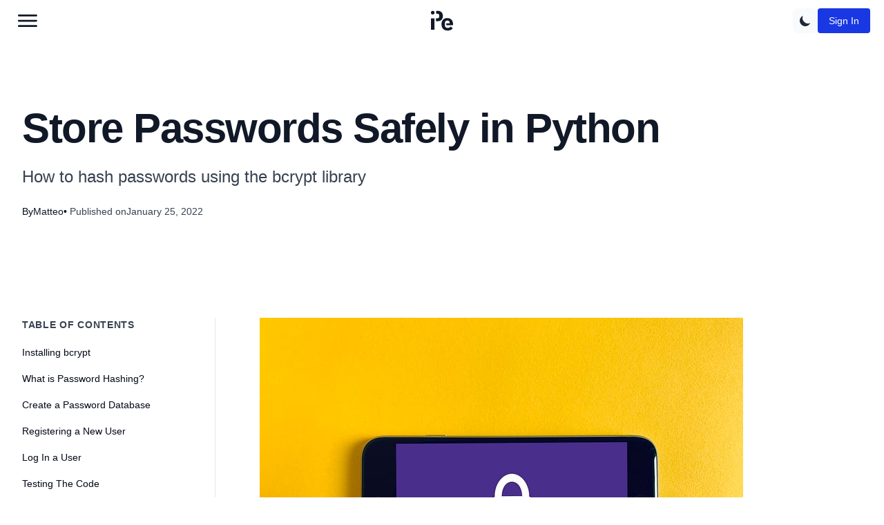

--- FILE ---
content_type: text/html; charset=utf-8
request_url: https://plainenglish.io/blog/store-passwords-safely-in-python-e38a8c0c8618
body_size: 20194
content:
<!DOCTYPE html><html lang="en-GB"><head><meta charSet="utf-8"/><meta name="viewport" content="width=device-width, initial-scale=1"/><link rel="stylesheet" href="/_next/static/css/1dfc8ebbfa7c86ba.css" data-precedence="next"/><link rel="stylesheet" href="/_next/static/css/4e665c7390f8dd55.css" data-precedence="next"/><link rel="stylesheet" href="/_next/static/css/aded6377a1996e04.css" data-precedence="next"/><link rel="preload" as="script" fetchPriority="low" href="/_next/static/chunks/webpack-7e789ea97d644aa5.js"/><script src="/_next/static/chunks/fd9d1056-9ebf473bfe40d308.js" async=""></script><script src="/_next/static/chunks/2117-ee02b173832c0b68.js" async=""></script><script src="/_next/static/chunks/main-app-be3d940aef6bd3eb.js" async=""></script><script src="/_next/static/chunks/9161-19627af4b303e8e2.js" async=""></script><script src="/_next/static/chunks/app/layout-9e0def17ec91a880.js" async=""></script><script src="/_next/static/chunks/2972-ab7fd7fb014d74e9.js" async=""></script><script src="/_next/static/chunks/8423-ed90ae0e633a2593.js" async=""></script><script src="/_next/static/chunks/3145-925fdf177416b087.js" async=""></script><script src="/_next/static/chunks/4902-f9c3d1b9c5f1f68f.js" async=""></script><script src="/_next/static/chunks/app/blog/%5Bid%5D/page-2f802f52cf3e4f83.js" async=""></script><script async="" defer="" src="https://www.googletagmanager.com/gtag/js?id=G-G3NRFCS9EJ"></script><title>Store Passwords Safely in Python</title><meta name="description" content="How to hash passwords using the bcrypt library"/><meta name="author" content="Matteo"/><meta name="robots" content="index, follow, max-image-preview:large"/><link rel="canonical" href="https://plainenglish.io/blog/store-passwords-safely-in-python-e38a8c0c8618"/><meta property="og:title" content="Store Passwords Safely in Python"/><meta property="og:description" content="How to hash passwords using the bcrypt library"/><meta property="og:url" content="https://plainenglish.io/blog/store-passwords-safely-in-python-e38a8c0c8618"/><meta property="og:site_name" content="plainenglish.io/blog/store-passwords-safely-in-python-e38a8c0c8618"/><meta property="og:image" content="https://plainenglish.io/api/og?title=store-passwords-safely-in-python&amp;author=matteo"/><meta property="og:type" content="article"/><meta property="article:published_time" content="2022-01-25T00:00:00.000Z"/><meta name="twitter:card" content="summary_large_image"/><meta name="twitter:site" content="@InPlainEngHQ"/><meta name="twitter:creator" content="@InPlainEngHQ"/><meta name="twitter:title" content="Store Passwords Safely in Python"/><meta name="twitter:description" content="How to hash passwords using the bcrypt library"/><meta name="twitter:image" content="https://plainenglish.io/api/og?title=store-passwords-safely-in-python&amp;author=matteo"/><link rel="icon" href="/favicon.ico"/><script>
        window.dataLayer = window.dataLayer || []; function gtag(){dataLayer.push(arguments)}
        gtag('js', new Date()); gtag('config', 'G-G3NRFCS9EJ');
      </script><script src="/_next/static/chunks/polyfills-42372ed130431b0a.js" noModule=""></script></head><body><script type="application/ld+json">{
  "@context": "https://schema.org",
  "@type": "TechArticle",
  "headline": "Store Passwords Safely in Python",
  "description": "How to hash passwords using the bcrypt library",
  "mainEntityOfPage": {
    "@type": "WebPage",
    "@id": "https://plainenglish.io/blog/store-passwords-safely-in-python-e38a8c0c8618"
  },
  "author": {
    "@type": "Person",
    "name": "Matteo"
  },
  "publisher": {
    "@type": "Organization",
    "name": "In Plain English",
    "url": "https://plainenglish.io",
    "logo": {
      "@type": "ImageObject",
      "url": "https://plainenglish.io/assets/brand-logos/plainenglish-logo.png"
    }
  },
  "datePublished": "2022-01-25T00:00:00.000Z",
  "dateModified": "2022-01-25T00:00:00.000Z",
  "articleBody": "When storing passwords, one of the greatest risks is that someone may steal the database and be able to decrypt them. To avoid this, you should always hash the passwords before storing them. In this article, I will show you how to do this in Python using the bcrypt library. Installing bcrypt First of all, we need to install bcrpyt using pip. pip install bcrypt It is good practice (although not required) to create a new virtual environment for this project. If you want to learn more about this, c",
  "articleSection": "Python"
}</script><script type="application/ld+json">{
  "@context": "https://schema.org",
  "@type": "BreadcrumbList",
  "itemListElement": [
    {
      "@type": "ListItem",
      "position": 1,
      "name": "Home",
      "item": "https://plainenglish.io"
    },
    {
      "@type": "ListItem",
      "position": 2,
      "name": "Blog",
      "item": "https://plainenglish.io/blog"
    },
    {
      "@type": "ListItem",
      "position": 3,
      "name": "Python",
      "item": "https://plainenglish.io/topic/python"
    },
    {
      "@type": "ListItem",
      "position": 4,
      "name": "Store Passwords Safely in Python",
      "item": "https://plainenglish.io/blog/store-passwords-safely-in-python-e38a8c0c8618"
    }
  ]
}</script><script type="application/ld+json">{
  "@context": "https://schema.org",
  "@type": "Organization",
  "name": "In Plain English",
  "url": "https://plainenglish.io",
  "logo": "https://plainenglish.io/assets/brand-logos/plainenglish-logo.png",
  "sameAs": [
    "https://twitter.com/InPlainEngHQ",
    "https://github.com/InPlainEngHQ"
  ]
}</script><script type="application/ld+json">{
  "@context": "https://schema.org",
  "@type": "HowTo",
  "name": "Store Passwords Safely in Python",
  "description": "How to hash passwords using the bcrypt library",
  "step": [
    {
      "@type": "HowToStep",
      "name": "Check if the user is already registered and if this is the case return False . Otherwise, it should:",
      "text": "Check if the user is already registered and if this is the case return False . Otherwise, it should:"
    },
    {
      "@type": "HowToStep",
      "name": "Hash the password;",
      "text": "Hash the password;"
    },
    {
      "@type": "HowToStep",
      "name": "add the user and hashed password to the dictionary;",
      "text": "add the user and hashed password to the dictionary;"
    },
    {
      "@type": "HowToStep",
      "name": "return True .",
      "text": "return True ."
    }
  ]
}</script><div class="fixed top-0 left-0 h-[6px] z-[1] rounded-none bg-gradient-to-r from-[rgb(113,255,245)] via-[rgb(11,48,251)] to-[rgb(25,56,228)] transition-all duration-150 ease-out" style="width:0%"></div><nav class="nav"><header class="nav__header"><div class="nav__content"><div class="nav__left"><button class="hamburger-btn hamburger" aria-label="Open main menu"><svg width="30px" height="30px" viewBox="0 0 32 32" version="1.1"><g id="Symbols" stroke="none" stroke-width="1" fill="none" fill-rule="evenodd"><g id="menu"><g id="Page-1" transform="translate(1.000000, 6.000000)"><g id="Group-3" transform="translate(0.000000, 0.335443)"><path d="M29.8136571,1.58382857 C29.8136571,0.760542857 29.1463714,0.0932571429 28.3230857,0.0932571429 L1.49065714,0.0932571429 C0.667371429,0.0932571429 8.57142857e-05,0.760542857 8.57142857e-05,1.58382857 C8.57142857e-05,2.40711429 0.667371429,3.0744 1.49065714,3.0744 L28.3230857,3.0744 C29.1463714,3.0744 29.8136571,2.40711429 29.8136571,1.58382857" id="Fill-1" fill="var(--color-heading)"></path></g><g id="Group-6" transform="translate(0.000000, 8.478300)"><path d="M29.8136571,1.54654286 C29.8136571,0.723257143 29.1463714,0.0559714286 28.3230857,0.0559714286 L1.49065714,0.0559714286 C0.667371429,0.0559714286 8.57142857e-05,0.723257143 8.57142857e-05,1.54654286 C8.57142857e-05,2.36982857 0.667371429,3.03711429 1.49065714,3.03711429 L28.3230857,3.03711429 C29.1463714,3.03711429 29.8136571,2.36982857 29.8136571,1.54654286" id="Fill-4" fill="var(--color-heading)"></path></g><g id="Group-9" transform="translate(0.000000, 16.621157)"><path d="M29.8136571,1.5093 C29.8136571,0.686014286 29.1463714,0.0187285714 28.3230857,0.0187285714 L1.49065714,0.0187285714 C0.667371429,0.0187285714 8.57142857e-05,0.686014286 8.57142857e-05,1.5093 C8.57142857e-05,2.33258571 0.667371429,2.99987143 1.49065714,2.99987143 L28.3230857,2.99987143 C29.1463714,2.99987143 29.8136571,2.33258571 29.8136571,1.5093" id="Fill-7" fill="var(--color-heading)"></path></g></g></g></g></svg></button></div><a href="/" role="button" class="nav__logo"><svg xmlns="http://www.w3.org/2000/svg" width="32" height="32" viewBox="0 0 394.7 351.968"><title>In Plain English logo</title><g id="Group_115" data-name="Group 115" transform="translate(2796 8633)"><path id="Path_91" data-name="Path 91" d="M31.464-288.972h111.78q21.114,0,37.674,6.417a75.458,75.458,0,0,1,27.945,18.423,78.19,78.19,0,0,1,17.181,28.98q5.8,16.974,5.8,38.088t-5.8,38.088A78.19,78.19,0,0,1,208.863-130a75.458,75.458,0,0,1-27.945,18.423q-16.56,6.417-37.674,6.417H108.652V-130ZM108.652-130V-155.25h18.86q21.942,0,30.429-8.28t8.487-27.324v-12.42q0-19.044-8.487-27.324t-30.429-8.28H110.646v-50.094H31.464Z" transform="translate(-2815 -8344)" fill="var(--color-heading)"></path><circle id="Ellipse_129" data-name="Ellipse 129" cx="32" cy="32" r="32" transform="translate(-2796 -8633)" fill="var(--color-heading)"></circle><path id="Path_92" data-name="Path 92" d="M130,428.968q-53.82,0-81.558-29.808T20.7,318.016q0-26.082,7.245-46.989a100.88,100.88,0,0,1,20.7-35.6,87.541,87.541,0,0,1,32.706-22.356q19.251-7.659,43.263-7.659t43.056,7.659A89.554,89.554,0,0,1,199.962,234.8a97.283,97.283,0,0,1,20.493,34.155q7.245,20.079,7.245,44.919v18.216H107.49l-3.36-7.069,3.36,7.069V297.73H81.351l.207,34.362v3.726q0,20.7,12.834,33.327t37.674,12.627q19.044,0,32.706-7.245a77.476,77.476,0,0,0,23.6-19.251l33.12,36.018q-12.42,15.318-34.776,26.5T130,428.968Zm-4.968-179.676q-19.872,0-31.671,12.213t-11.8,32.913v3.312H167.67v-3.312q0-21.114-11.385-33.12T125.028,249.292Z" transform="translate(-2629 -8710)" fill="var(--color-heading)"></path><rect id="Rectangle_75" data-name="Rectangle 75" width="63" height="203" transform="translate(-2796 -8499)" fill="var(--color-heading)"></rect></g></svg></a><div class="nav__right__profile__container"><div class="nav__right__profile" style="display:flex;align-items:center;gap:0.75rem"><button class="p-2 rounded-lg bg-background-secondary dark:bg-gray-800 transition-colors focus:outline-none focus:ring-2 focus:ring-offset-2 focus:ring-blue-500" aria-label="Theme toggle" disabled=""><svg class="w-5 h-5 text-gray-800" fill="currentColor" viewBox="0 0 20 20"><path d="M17.293 13.293A8 8 0 016.707 2.707a8.001 8.001 0 1010.586 10.586z"></path></svg></button></div></div></div></header></nav><div class="left-nav left-nav--news" style="display:none"><div class="left-nav__body"><h2 id="left-nav-heading" class="sr-only">Main Menu</h2><div class="left-nav__top"><button id="left-nav-close" aria-label="Close Menu" class="left-nav__close first-focusable-element"></button></div><nav class="left-nav__menu"><div class="py-4"><h2 class="text-lg font-semibold text-white underline">TOPICS</h2><span class="block border-b border-gray-300 dark:border-gray-700 my-2"></span><div class="grid grid-cols-2 md:grid-cols-4 gap-2 md:gap-4"><a class="text-white hover:text-[#fff300] w-full" href="/topics/android">Android</a><a class="text-white hover:text-[#fff300] w-full" href="/topics/angular">Angular</a><a class="text-white hover:text-[#fff300] w-full" href="/topics/apis">APIs</a><a class="text-white hover:text-[#fff300] w-full" href="/topics/artificial-intelligence">Artificial Intelligence</a><a class="text-white hover:text-[#fff300] w-full" href="/topics/aws">AWS</a><a class="text-white hover:text-[#fff300] w-full" href="/topics/blockchain">Blockchain</a><a class="text-white hover:text-[#fff300] w-full" href="/topics/business">Business</a><a class="text-white hover:text-[#fff300] w-full" href="/topics/chatbots">Chatbots</a><a class="text-white hover:text-[#fff300] w-full" href="/topics/chatgpt">ChatGPT</a><a class="text-white hover:text-[#fff300] w-full" href="/topics/cloud">Cloud</a><a class="text-white hover:text-[#fff300] w-full" href="/topics/cryptocurrency">Cryptocurrency</a><a class="text-white hover:text-[#fff300] w-full" href="/topics/css">CSS</a><a class="text-white hover:text-[#fff300] w-full" href="/topics/cybersecurity">Cybersecurity</a><a class="text-white hover:text-[#fff300] w-full" href="/topics/data-science">Data Science</a><a class="text-white hover:text-[#fff300] w-full" href="/topics/design">Design</a><a class="text-white hover:text-[#fff300] w-full" href="/topics/devops">DevOps</a><a class="text-white hover:text-[#fff300] w-full" href="/topics/django">Django</a><a class="text-white hover:text-[#fff300] w-full" href="/topics/docker">Docker</a><a class="text-white hover:text-[#fff300] w-full" href="/topics/ecommerce">E-Commerce</a><a class="text-white hover:text-[#fff300] w-full" href="/topics/finance">Finance</a><a class="text-white hover:text-[#fff300] w-full" href="/topics/front-end-development">Front-End Development</a><a class="text-white hover:text-[#fff300] w-full" href="/topics/gaming">Gaming</a><a class="text-white hover:text-[#fff300] w-full" href="/topics/github">GitHub</a><a class="text-white hover:text-[#fff300] w-full" href="/topics/graphql">GraphQL</a><a class="text-white hover:text-[#fff300] w-full" href="/topics/healthcare">Healthcare</a><a class="text-white hover:text-[#fff300] w-full" href="/topics/investing">Investing</a><a class="text-white hover:text-[#fff300] w-full" href="/topics/java">Java</a><a class="text-white hover:text-[#fff300] w-full" href="/topics/javascript">JavaScript</a><a class="text-white hover:text-[#fff300] w-full" href="/topics/machine-learning">Machine Learning</a><a class="text-white hover:text-[#fff300] w-full" href="/topics/marketing">Marketing</a><a class="text-white hover:text-[#fff300] w-full" href="/topics/misc">Misc</a><a class="text-white hover:text-[#fff300] w-full" href="/topics/nestjs">NestJS</a><a class="text-white hover:text-[#fff300] w-full" href="/topics/nextjs">Next.js</a><a class="text-white hover:text-[#fff300] w-full" href="/topics/nodejs">Node.js</a><a class="text-white hover:text-[#fff300] w-full" href="/topics/npm">npm</a><a class="text-white hover:text-[#fff300] w-full" href="/topics/open-source">Open Source</a><a class="text-white hover:text-[#fff300] w-full" href="/topics/openai">OpenAI</a><a class="text-white hover:text-[#fff300] w-full" href="/topics/productivity">Productivity</a><a class="text-white hover:text-[#fff300] w-full" href="/topics/programming">Programming</a><a class="text-white hover:text-[#fff300] w-full" href="/topics/python">Python</a><a class="text-white hover:text-[#fff300] w-full" href="/topics/react">React</a><a class="text-white hover:text-[#fff300] w-full" href="/topics/react-native">React Native</a><a class="text-white hover:text-[#fff300] w-full" href="/topics/social-media">Social Media</a><a class="text-white hover:text-[#fff300] w-full" href="/topics/software">Software</a><a class="text-white hover:text-[#fff300] w-full" href="/topics/software-development">Software Development</a><a class="text-white hover:text-[#fff300] w-full" href="/topics/sql">SQL</a><a class="text-white hover:text-[#fff300] w-full" href="/topics/svelte">Svelte</a><a class="text-white hover:text-[#fff300] w-full" href="/topics/teaching">Teaching</a><a class="text-white hover:text-[#fff300] w-full" href="/topics/technology">Technology</a><a class="text-white hover:text-[#fff300] w-full" href="/topics/testing">Testing</a><a class="text-white hover:text-[#fff300] w-full" href="/topics/typescript">TypeScript</a><a class="text-white hover:text-[#fff300] w-full" href="/topics/ux">UX</a><a class="text-white hover:text-[#fff300] w-full" href="/topics/vpn">VPN</a><a class="text-white hover:text-[#fff300] w-full" href="/topics/vscode">VSCode</a><a class="text-white hover:text-[#fff300] w-full" href="/topics/vuejs">Vue.js</a><a class="text-white hover:text-[#fff300] w-full" href="/topics/web-development">Web Development</a><a class="text-white hover:text-[#fff300] w-full" href="/topics/web-scraping">Web Scraping</a><a class="text-white hover:text-[#fff300] w-full" href="/topics/web3">Web3</a><a class="text-white hover:text-[#fff300] w-full" href="/topics/windows">Windows</a><a class="text-white hover:text-[#fff300] w-full" href="/topics/writing">Writing</a></div></div><div class="left-nav__menu__group"><h2 class="left-nav__menu__item--heading"><a class="left-nav__menu__item left-nav__menu__item--linked left-nav__menu__item--heading" href="https://www.youtube.com/@inplainenglish">Video</a></h2><span></span></div><div class="left-nav__menu__group"><h2 class="left-nav__menu__item--heading"><a class="left-nav__menu__item left-nav__menu__item--linked left-nav__menu__item--heading" href="https://plainenglish.io/blog">IPE Blog</a></h2><span></span></div><div class="left-nav__menu__group"><h2 class="left-nav__menu__item--heading"><a class="left-nav__menu__item left-nav__menu__item--linked left-nav__menu__item--heading" href="https://circuit.ooo">Developer Marketing</a></h2><span></span></div><div class="left-nav__menu__group"><h2 class="left-nav__menu__item--heading"><a class="left-nav__menu__item left-nav__menu__item--linked left-nav__menu__item--heading" href="https://www.youtube.com/c/stackademic">Learn to code for free</a></h2><span></span></div><div class="left-nav__menu__group"><h2 class="left-nav__menu__item--heading"><a class="left-nav__menu__item left-nav__menu__item--linked left-nav__menu__item--heading" href="https://newsletter.plainenglish.io">Newsletter</a></h2><span></span></div><div class="left-nav__menu__group"><h2 class="left-nav__menu__item--heading"><a class="left-nav__menu__item left-nav__menu__item--linked left-nav__menu__item--heading" href="https://open.spotify.com/show/7qxylRWKhvZwMz2WuEoua0?si=06f920ff43fc41fa">In Plain English Podcast</a></h2><span></span></div><div class="left-nav__menu__group"><h2 class="left-nav__menu__item--heading"><a class="left-nav__menu__item left-nav__menu__item--linked left-nav__menu__item--heading" href="https://discord.gg/in-plain-english-709094664682340443">Join our Discord Community</a></h2><span></span></div><div class="left-nav__menu__group"><h2 class="left-nav__menu__item--heading"><a class="left-nav__menu__item left-nav__menu__item--linked left-nav__menu__item--heading" href="https://circuit.ooo">Partnerships</a></h2><span></span></div><div class="left-nav__menu__group"><h2 class="left-nav__menu__item--heading"><a class="left-nav__menu__item left-nav__menu__item--linked left-nav__menu__item--heading" href="https://differ.blog?utm=ipe-navbar">Create a Free AI-Powered Blog</a></h2><span></span></div><div class="left-nav__menu__group"><h2 class="left-nav__menu__item--heading"><span class="left-nav__menu__item left-nav__menu__item--heading">Publications</span></h2><span></span><a class="left-nav__menu__item left-nav__menu__item--linked left-nav__menu__item--link" href="https://differ.blog/inplainenglish?utm=ipe-navbar">In Plain English (on Differ)</a><a class="left-nav__menu__item left-nav__menu__item--linked left-nav__menu__item--link" href="https://ai.plainenglish.io">AI in Plain English</a><a class="left-nav__menu__item left-nav__menu__item--linked left-nav__menu__item--link" href="https://aws.plainenglish.io">AWS in Plain English</a><a class="left-nav__menu__item left-nav__menu__item--linked left-nav__menu__item--link" href="https://javascript.plainenglish.io">JavaScript in Plain English</a><a class="left-nav__menu__item left-nav__menu__item--linked left-nav__menu__item--link" href="https://python.plainenglish.io">Python in Plain English</a><a class="left-nav__menu__item left-nav__menu__item--linked left-nav__menu__item--link" href="https://cofeed.app">CoFeed</a><a class="left-nav__menu__item left-nav__menu__item--linked left-nav__menu__item--link" href="https://blog.stackademic.com">Stackademic</a><a class="left-nav__menu__item left-nav__menu__item--linked left-nav__menu__item--link" href="https://venturemagazine.net">Venture</a></div><div class="left-nav__menu__group"><h2 class="left-nav__menu__item--heading"><a class="left-nav__menu__item left-nav__menu__item--linked left-nav__menu__item--heading" href="https://formulatools.co/f/cJh1CStlo9jJmhIegBM9">Journalism</a></h2><span></span></div><div class="left-nav__menu__group"><h2 class="left-nav__menu__item--heading"><a class="left-nav__menu__item left-nav__menu__item--linked left-nav__menu__item--heading" href="https://plainenglish.io/gambling">Gambling</a></h2><span></span></div><div class="left-nav__menu__group"><h2 class="left-nav__menu__item--heading"><a class="left-nav__menu__item left-nav__menu__item--linked left-nav__menu__item--heading" href="https://plainenglish.io/about">About</a></h2><span></span></div></nav><div class="left-nav__social"><div class="social-buttons social-buttons--left-nav social-buttons--us"><h2 class="social-buttons__title">Follow Us</h2><div class="social-navbar"><a class="social-icon" href="https://twitter.com/inPlainEngHQ"><img alt="x (fka Twitter) logo" loading="lazy" width="32" height="32" decoding="async" data-nimg="1" style="color:transparent;background-color:white;border-radius:5px;padding:5px" src="/assets/social/x.svg"/></a><a class="social-icon" href="https://www.youtube.com/@inplainenglish"><img alt="youtube logo" loading="lazy" width="32" height="32" decoding="async" data-nimg="1" style="color:transparent" srcSet="/_next/image?url=%2Fassets%2Fsocial%2Fyoutube.png&amp;w=32&amp;q=75 1x, /_next/image?url=%2Fassets%2Fsocial%2Fyoutube.png&amp;w=64&amp;q=75 2x" src="/_next/image?url=%2Fassets%2Fsocial%2Fyoutube.png&amp;w=64&amp;q=75"/></a><a class="social-icon" href="https://linkedin.com/company/inplainenglish"><img alt="linkedin logo" loading="lazy" width="32" height="32" decoding="async" data-nimg="1" style="color:transparent" srcSet="/_next/image?url=%2Fassets%2Fsocial%2Flinkedin.png&amp;w=32&amp;q=75 1x, /_next/image?url=%2Fassets%2Fsocial%2Flinkedin.png&amp;w=64&amp;q=75 2x" src="/_next/image?url=%2Fassets%2Fsocial%2Flinkedin.png&amp;w=64&amp;q=75"/></a><a class="social-icon" href="https://discord.gg/in-plain-english-709094664682340443"><img alt="discord logo" loading="lazy" width="32" height="32" decoding="async" data-nimg="1" style="color:transparent" srcSet="/_next/image?url=%2Fassets%2Fsocial%2Fdiscord.png&amp;w=32&amp;q=75 1x, /_next/image?url=%2Fassets%2Fsocial%2Fdiscord.png&amp;w=64&amp;q=75 2x" src="/_next/image?url=%2Fassets%2Fsocial%2Fdiscord.png&amp;w=64&amp;q=75"/></a><a class="social-icon" href="https://instagram.com/inplainenglish"><img alt="instagram logo" loading="lazy" width="32" height="32" decoding="async" data-nimg="1" style="color:transparent" srcSet="/_next/image?url=%2Fassets%2Fsocial%2Finstagram.png&amp;w=32&amp;q=75 1x, /_next/image?url=%2Fassets%2Fsocial%2Finstagram.png&amp;w=64&amp;q=75 2x" src="/_next/image?url=%2Fassets%2Fsocial%2Finstagram.png&amp;w=64&amp;q=75"/></a></div></div></div><div class="left-nav__footer-links"><div><a class="left-nav__footer__link" href="https://plainenglish.io/privacy">Privacy Policy</a><span> | </span></div><a class="left-nav__footer__link last-focusable-element" href="https://plainenglish.io/cookies">Cookies</a></div><div class="left-nav__copyright">© <!-- -->2026<!-- --> In Plain English Ltd, Inc. All rights reserved.</div></div></div><div class="layout_container__FUycR"><div class="from-bg-secondary/100 mb-12 w-full bg-gradient-to-t to-transparent pb-12 pt-6 lg:pb-24 lg:pt-24"><div class="mx-auto max-w-7xl px-4 sm:px-6 lg:px-8"><div class="space-y-6"><div class="space-y-6"><h1 class="text-4xl font-bold leading-tight tracking-tight text-heading dark:text-gray-100 md:text-5xl lg:text-6xl">Store Passwords Safely in Python</h1><h2 class="text-subtext max-w-3xl text-xl leading-relaxed dark:text-gray-400 md:text-2xl">How to hash passwords using the bcrypt library</h2></div><div class="text-subtext flex flex-wrap items-center gap-x-4 gap-y-2 text-sm dark:text-gray-400"><div class="flex items-center gap-1.5"><span class="text-text dark:text-gray-500">By</span><span class="font-medium text-heading dark:text-gray-200">Matteo</span></div><div class="flex items-center gap-1.5"><span class="mr-1 text-text dark:text-gray-500">•</span><span class="font-medium">Published on</span><time class="font-medium">January 25, 2022</time></div></div></div></div></div><div class="mx-auto max-w-7xl px-4 pb-12 sm:px-6 lg:px-8"><div class="relative grid grid-cols-1 gap-16 lg:grid-cols-[240px,1fr] xl:grid-cols-[280px,1fr]"><aside class="hidden lg:block"><div class="sticky top-16 border-r border-solid border-border pr-8"></div></aside><div class="max-w-4xl md:mr-8"><article><div class="prose-blockquote:border-brand/30 prose prose-lg max-w-none break-words  border-border dark:prose-invert prose-headings:font-bold prose-headings:tracking-tight prose-headings:text-heading  prose-p:leading-relaxed prose-p:text-text prose-a:text-link  prose-a:no-underline  hover:prose-a:underline prose-blockquote:border-l-4 prose-strong:text-heading prose-strong:prose-a:text-link prose-pre:border prose-pre:border-solid prose-pre:bg-gray-900 prose-ul:marker:text-gray-400 prose-img:rounded-xl prose-hr:border-border dark:prose-strong:text-gray-200 dark:prose-strong:prose-a:text-link dark:prose-pre:bg-gray-950 dark:prose-ul:marker:text-gray-600 dark:prose-hr:border-gray-800"><div><p><img src="https://miro.medium.com/max/700/0*mEkgG5X-QfZhdQyr" alt="image"></p>
<p>When storing passwords, one of the greatest risks is that someone may steal the database and be able to decrypt them. To avoid this, you should always <em>hash</em> the passwords before storing them.</p>
<p>In this article, I will show you how to do this in Python using the <em>bcrypt</em> library.</p>
<h3 id="installing-bcrypt">Installing bcrypt</h3>
<p>First of all, we need to install <em>bcrpyt</em> using pip.</p>
<pre><code class="code-highlight"><span class="code-line line-number" line="1">pip install bcrypt
</span></code></pre>
<p>It is good practice (although not required) to create a new virtual environment for this project. If you want to learn more about this, check the following article.</p>
<p><a href="https://python.plainenglish.io/how-to-create-and-manage-virtual-environments-in-python-706bf22fc1b">How to Create and Manage Virtual Environments in Python</a></p>
<h3 id="what-is-password-hashing">What is Password Hashing?</h3>
<p>First of all, it's important to know the theory behind hashing.</p>
<p>A hashing function is a function that takes a string of bytes, and “transform” it to another string of bytes, from which it is impossible to determine the initial string. Furthermore, there aren't two different inputs that give the same output.</p>
<p>This means that if we store the hashed password, even if someone stole the database they would not be able to determine what are the plain text passwords.</p>
<p>Now suppose that a user has registered with the password <code>"HelloWorld"</code> . Then to execute the login, we need to check if the password written by the user is the same as the stored one.</p>
<p>To do so, we can just hash the password used for the login, and then check if this hash corresponds to the stored one. Since by the definition of hash function there aren't two different inputs that give the same output, the two hashes will be equal only if the password written by the user is the same as the one used during registration.</p>
<p>The only weakness is that if the password is short, an attacker may try to hash all possible passwords until he finds the correct one. However, this is unlikely if the password is long enough since there are too many combinations. But how to make sure that the password is long?</p>
<p>Usually, before hashing a password we will add a <em>salt</em>, i.e. a random sequence of characters. In this way, we know that even if the user uses a short password, it will be still secure.</p>
<h3 id="create-a-password-database">Create a Password Database</h3>
<p>Now that we have seen the idea behind hashing, let's see how this works in Python. We will create a class <code>PasswordDatabase</code> , which will implement a method <code>register(user, password)</code> to add a new user and <code>login(user, password)</code> which returns true if the user <code>user</code> is registered with a password <code>password</code> .</p>
<p>First of all, we should create the <code>__init__</code> method.</p>
<pre class="language-python"><code class="language-python code-highlight"><span class="code-line line-number" line="1"><span class="token keyword">class</span> <span class="token class-name">PasswordDatabase</span><span class="token punctuation">:</span>
</span><span class="code-line line-number" line="2">  <span class="token keyword">def</span> <span class="token function">__init__</span><span class="token punctuation">(</span>self<span class="token punctuation">)</span><span class="token punctuation">:</span>
</span><span class="code-line line-number" line="3">    self<span class="token punctuation">.</span>data <span class="token operator">=</span> <span class="token builtin">dict</span><span class="token punctuation">(</span><span class="token punctuation">)</span>
</span></code></pre>
<p>Here <code>data</code> is the dictionary which stores usernames and passwords: the usernames are used as keys of the dictionary.</p>
<h3 id="registering-a-new-user">Registering a New User</h3>
<p>Now let's create the function to register a new user. It will:</p>
<ol>
<li>Check if the user is already registered and if this is the case return <code>False</code> . Otherwise, it should:</li>
<li>Hash the password;</li>
<li>add the user and hashed password to the dictionary;</li>
<li>return <code>True</code> .</li>
</ol>
<p>The first step is easy to implement: we just need to check if the username is already present in the dictionary.</p>
<pre class="language-python"><code class="language-python code-highlight"><span class="code-line line-number" line="1"><span class="token keyword">def</span> <span class="token function">register</span><span class="token punctuation">(</span>self<span class="token punctuation">,</span> user<span class="token punctuation">,</span> password<span class="token punctuation">)</span><span class="token punctuation">:</span>
</span><span class="code-line line-number" line="2">  <span class="token keyword">if</span> user <span class="token keyword">in</span> self<span class="token punctuation">.</span>data<span class="token punctuation">:</span>
</span><span class="code-line line-number" line="3">    <span class="token keyword">return</span> <span class="token boolean">False</span>
</span></code></pre>
<p>Now we need to hash the password. Here is where <em>bcrypt</em> comes to our help.</p>
<p>First of all, we need to import it:</p>
<pre class="language-python"><code class="language-python code-highlight"><span class="code-line line-number" line="1"><span class="token keyword">import</span> bcrypt
</span></code></pre>
<p>Now we can create a method <code>hash_password</code> .</p>
<pre class="language-python"><code class="language-python code-highlight"><span class="code-line line-number" line="1"><span class="token keyword">def</span> <span class="token function">hash_password</span><span class="token punctuation">(</span>self<span class="token punctuation">,</span> password<span class="token punctuation">)</span><span class="token punctuation">:</span>
</span><span class="code-line line-number" line="2">  pwd_bytes <span class="token operator">=</span> password<span class="token punctuation">.</span>encode<span class="token punctuation">(</span><span class="token string">"utf-8"</span><span class="token punctuation">)</span>
</span><span class="code-line line-number" line="3">  salt <span class="token operator">=</span> bcrypt<span class="token punctuation">.</span>gensalt<span class="token punctuation">(</span><span class="token punctuation">)</span>
</span><span class="code-line line-number" line="4">  <span class="token keyword">return</span> bcrypt<span class="token punctuation">.</span>hashpw<span class="token punctuation">(</span>pwd_bytes<span class="token punctuation">,</span> salt<span class="token punctuation">)</span>
</span></code></pre>
<p>The first line is to convert the password (which is a string) into a sequence of bytes. In fact, bcrypt functions will operate on sequences of bytes, not on strings.</p>
<p>Then we create a salt for the password using <code>bcrypt.gensalt()</code> . Finally, we can create the hash from the password bytes and the salt and return it.</p>
<p>Let's go back to the <code>register</code> function. Here we need to call the <code>hash_password</code> method we just created, and then save the username and the hash into the dictionary. The function returns True because a new user has successfully been saved.</p>
<pre class="language-python"><code class="language-python code-highlight"><span class="code-line line-number" line="1"><span class="token keyword">def</span> <span class="token function">register</span><span class="token punctuation">(</span>self<span class="token punctuation">,</span> user<span class="token punctuation">,</span> password<span class="token punctuation">)</span><span class="token punctuation">:</span>
</span><span class="code-line line-number" line="2">  <span class="token keyword">if</span> user <span class="token keyword">in</span> self<span class="token punctuation">.</span>data<span class="token punctuation">:</span>
</span><span class="code-line line-number" line="3">    <span class="token keyword">return</span> <span class="token boolean">False</span>
</span><span class="code-line line-number" line="4">  pwd_hash <span class="token operator">=</span> self<span class="token punctuation">.</span>hash_password<span class="token punctuation">(</span>password<span class="token punctuation">)</span>
</span><span class="code-line line-number" line="5">  self<span class="token punctuation">.</span>data<span class="token punctuation">[</span>user<span class="token punctuation">]</span> <span class="token operator">=</span> pwd_hash
</span><span class="code-line line-number" line="6">  <span class="token keyword">return</span> <span class="token boolean">True</span>
</span></code></pre>
<h3 id="log-in-a-user">Log In a User</h3>
<p>Another method needed by the <code>Passworddatabase</code> class is the one for executing login. This will take as input a username and a password, and then check if a user with the given username and password is registered.</p>
<pre class="language-python"><code class="language-python code-highlight"><span class="code-line line-number" line="1"><span class="token keyword">def</span> <span class="token function">login</span><span class="token punctuation">(</span>self<span class="token punctuation">,</span> user<span class="token punctuation">,</span> password<span class="token punctuation">)</span><span class="token punctuation">:</span>
</span><span class="code-line line-number" line="2">  <span class="token keyword">if</span> user <span class="token keyword">not</span> <span class="token keyword">in</span> self<span class="token punctuation">.</span>data<span class="token punctuation">:</span>
</span><span class="code-line line-number" line="3">    <span class="token keyword">return</span> <span class="token boolean">False</span>
</span><span class="code-line line-number" line="4">  pwd_bytes <span class="token operator">=</span> password<span class="token punctuation">.</span>encode<span class="token punctuation">(</span><span class="token string">"utf-8"</span><span class="token punctuation">)</span>
</span><span class="code-line line-number" line="5">  <span class="token keyword">return</span> bcrypt<span class="token punctuation">.</span>checkpw<span class="token punctuation">(</span>pwd_bytes<span class="token punctuation">,</span> self<span class="token punctuation">.</span>data<span class="token punctuation">[</span>user<span class="token punctuation">]</span><span class="token punctuation">)</span>
</span></code></pre>
<p>First of all, we need to return false if the username is not present in the database.</p>
<p>Then we can check if the password given as input corresponds to the hash saved in the database. As before, we need to convert the password string into bytes using the <code>encode("utf-8")</code> function. Then we can call the function <code>bcrypt.checkpw</code> . This takes as argument the password (in bytes) and the hash. Then it returns true if and only if the password is correct.</p>
<h3 id="testing-the-code">Testing The Code</h3>
<p>Here is the complete code of our <code>PasswordDatabase</code> :</p>
<pre class="language-python"><code class="language-python code-highlight"><span class="code-line line-number" line="1"><span class="token keyword">import</span> bcrypt
</span><span class="code-line line-number" line="2"><span class="token keyword">class</span> <span class="token class-name">PasswordDatabase</span><span class="token punctuation">:</span>
</span><span class="code-line line-number" line="3"><span class="token keyword">def</span> <span class="token function">__init__</span><span class="token punctuation">(</span>self<span class="token punctuation">)</span><span class="token punctuation">:</span>
</span><span class="code-line line-number" line="4">    self<span class="token punctuation">.</span>data <span class="token operator">=</span> <span class="token builtin">dict</span><span class="token punctuation">(</span><span class="token punctuation">)</span>
</span><span class="code-line line-number" line="5"><span class="token keyword">def</span> <span class="token function">register</span><span class="token punctuation">(</span>self<span class="token punctuation">,</span> user<span class="token punctuation">,</span> password<span class="token punctuation">)</span><span class="token punctuation">:</span>
</span><span class="code-line line-number" line="6">    <span class="token keyword">if</span> user <span class="token keyword">in</span> self<span class="token punctuation">.</span>data<span class="token punctuation">:</span>
</span><span class="code-line line-number" line="7">      <span class="token keyword">return</span> <span class="token boolean">False</span>
</span><span class="code-line line-number" line="8">    pwd_hash <span class="token operator">=</span> self<span class="token punctuation">.</span>hash_password<span class="token punctuation">(</span>password<span class="token punctuation">)</span>
</span><span class="code-line line-number" line="9">    self<span class="token punctuation">.</span>data<span class="token punctuation">[</span>user<span class="token punctuation">]</span> <span class="token operator">=</span> pwd_hash
</span><span class="code-line line-number" line="10">    <span class="token keyword">return</span> <span class="token boolean">True</span>
</span><span class="code-line line-number" line="11"><span class="token keyword">def</span> <span class="token function">login</span><span class="token punctuation">(</span>self<span class="token punctuation">,</span> user<span class="token punctuation">,</span> password<span class="token punctuation">)</span><span class="token punctuation">:</span>
</span><span class="code-line line-number" line="12">    <span class="token keyword">if</span> user <span class="token keyword">not</span> <span class="token keyword">in</span> self<span class="token punctuation">.</span>data<span class="token punctuation">:</span>
</span><span class="code-line line-number" line="13">      <span class="token keyword">return</span> <span class="token boolean">False</span>
</span><span class="code-line line-number" line="14">    pwd_bytes <span class="token operator">=</span> password<span class="token punctuation">.</span>encode<span class="token punctuation">(</span><span class="token string">"utf-8"</span><span class="token punctuation">)</span>
</span><span class="code-line line-number" line="15">    <span class="token keyword">return</span> bcrypt<span class="token punctuation">.</span>checkpw<span class="token punctuation">(</span>pwd_bytes<span class="token punctuation">,</span> self<span class="token punctuation">.</span>data<span class="token punctuation">[</span>user<span class="token punctuation">]</span><span class="token punctuation">)</span>
</span><span class="code-line line-number" line="16"><span class="token keyword">def</span> <span class="token function">hash_password</span><span class="token punctuation">(</span>self<span class="token punctuation">,</span> password<span class="token punctuation">)</span><span class="token punctuation">:</span>
</span><span class="code-line line-number" line="17">    pwd_bytes <span class="token operator">=</span> password<span class="token punctuation">.</span>encode<span class="token punctuation">(</span><span class="token string">"utf-8"</span><span class="token punctuation">)</span>
</span><span class="code-line line-number" line="18">    salt <span class="token operator">=</span> bcrypt<span class="token punctuation">.</span>gensalt<span class="token punctuation">(</span><span class="token punctuation">)</span>
</span><span class="code-line line-number" line="19">    <span class="token keyword">return</span> bcrypt<span class="token punctuation">.</span>hashpw<span class="token punctuation">(</span>pwd_bytes<span class="token punctuation">,</span> salt<span class="token punctuation">)</span>
</span></code></pre>
<p>We can test it with the following lines of code:</p>
<pre class="language-python"><code class="language-python code-highlight"><span class="code-line line-number" line="1">db <span class="token operator">=</span> PasswordDatabase<span class="token punctuation">(</span><span class="token punctuation">)</span>
</span><span class="code-line line-number" line="2"><span class="token keyword">print</span><span class="token punctuation">(</span><span class="token string">"Registering users"</span><span class="token punctuation">)</span>
</span><span class="code-line line-number" line="3"><span class="token keyword">print</span><span class="token punctuation">(</span>db<span class="token punctuation">.</span>register<span class="token punctuation">(</span><span class="token string">"john"</span><span class="token punctuation">,</span> <span class="token string">"password"</span><span class="token punctuation">)</span><span class="token punctuation">)</span>
</span><span class="code-line line-number" line="4"><span class="token keyword">print</span><span class="token punctuation">(</span>db<span class="token punctuation">.</span>register<span class="token punctuation">(</span><span class="token string">"Seth"</span><span class="token punctuation">,</span> <span class="token string">"HelloWorld"</span><span class="token punctuation">)</span><span class="token punctuation">)</span>
</span><span class="code-line line-number" line="5"><span class="token keyword">print</span><span class="token punctuation">(</span>db<span class="token punctuation">.</span>register<span class="token punctuation">(</span><span class="token string">"john"</span><span class="token punctuation">,</span> <span class="token string">"myname"</span><span class="token punctuation">)</span><span class="token punctuation">)</span>
</span><span class="code-line line-number" line="6"><span class="token keyword">print</span><span class="token punctuation">(</span><span class="token string">"Login"</span><span class="token punctuation">)</span>
</span><span class="code-line line-number" line="7"><span class="token keyword">print</span><span class="token punctuation">(</span>db<span class="token punctuation">.</span>login<span class="token punctuation">(</span><span class="token string">"abc"</span><span class="token punctuation">,</span> <span class="token string">"password"</span><span class="token punctuation">)</span><span class="token punctuation">)</span>
</span><span class="code-line line-number" line="8"><span class="token keyword">print</span><span class="token punctuation">(</span>db<span class="token punctuation">.</span>login<span class="token punctuation">(</span><span class="token string">"john"</span><span class="token punctuation">,</span> <span class="token string">"pwd"</span><span class="token punctuation">)</span><span class="token punctuation">)</span>
</span><span class="code-line line-number" line="9"><span class="token keyword">print</span><span class="token punctuation">(</span>db<span class="token punctuation">.</span>login<span class="token punctuation">(</span><span class="token string">"john"</span><span class="token punctuation">,</span> <span class="token string">"password"</span><span class="token punctuation">)</span><span class="token punctuation">)</span>
</span></code></pre>
<p>If everything works correctly, the last register function should return false, because a user named “john” already exists.</p>
<p>Then when logging in the users, only the last call should return true: it is the only one where both username and password are correct.</p>
<h3 id="conclusion">Conclusion</h3>
<p>Thank you for reading through to the end! If you want to learn more about the <em>bcrypt</em> library, here are some useful links:</p>
<p><a href="https://zetcode.com/python/bcrypt/">Python bcrypt</a></p>
<p><a href="https://hackernoon.com/hashing-passwords-in-python-bcrypt-tutorial-with-examples-77dh36ef">Hashing Passwords In Python: Bcrypt Tutorial with Examples | HackerNoon</a></p></div></div><div class="mt-16 border-t border-solid border-border pt-8"><div class="space-y-4"><div class="text-center lg:text-left"><p class="text-lg font-semibold text-heading dark:text-gray-200">Enjoyed this article?</p><p class="text-subtext mt-1 text-sm dark:text-gray-400">Share it with your network to help others discover it</p></div><div class="flex flex-wrap items-center justify-center gap-4 lg:justify-start"><a href="https://www.linkedin.com/sharing/share-offsite/?url=https://plainenglish.io/blog/store-passwords-safely-in-python-e38a8c0c8618&amp;title=Store Passwords Safely in Python" target="_blank" rel="noreferrer" class="transform transition-transform hover:scale-110" aria-label="Share on LinkedIn" title="Share on LinkedIn"><svg xmlns="http://www.w3.org/2000/svg" width="24" height="24" viewBox="0 0 24 24" fill="none" stroke="currentColor" stroke-width="2" stroke-linecap="round" stroke-linejoin="round" class="lucide lucide-linkedin text-gray-700 transition-colors hover:text-gray-900 dark:text-gray-300 dark:hover:text-gray-100"><path d="M16 8a6 6 0 0 1 6 6v7h-4v-7a2 2 0 0 0-2-2 2 2 0 0 0-2 2v7h-4v-7a6 6 0 0 1 6-6z"></path><rect width="4" height="12" x="2" y="9"></rect><circle cx="4" cy="4" r="2"></circle></svg></a><a href="http://twitter.com/share?text=Store Passwords Safely in Python&amp;url=https://plainenglish.io/blog/store-passwords-safely-in-python-e38a8c0c8618" target="_blank" rel="noreferrer" class="transform transition-transform hover:scale-110" aria-label="Share on X" title="Share on X"><svg viewBox="0 0 24 24" fill="currentColor" class="h-6 w-6 text-gray-700 transition-colors hover:text-gray-900 dark:text-gray-300 dark:hover:text-gray-100" xmlns="http://www.w3.org/2000/svg"><path d="M18.244 2.25h3.308l-7.227 8.26 8.502 11.24H16.17l-5.214-6.817L4.99 21.75H1.68l7.73-8.835L1.254 2.25H8.08l4.713 6.231zm-1.161 17.52h1.833L7.084 4.126H5.117z"></path></svg></a><a href="http://www.reddit.com/submit?url=https://plainenglish.io/blog/store-passwords-safely-in-python-e38a8c0c8618&amp;title=Store Passwords Safely in Python" target="_blank" rel="noreferrer" class="transform transition-transform hover:scale-110" aria-label="Share on Reddit" title="Share on Reddit"><svg viewBox="0 0 24 24" fill="currentColor" class="h-6 w-6 text-gray-700 transition-colors hover:text-gray-900 dark:text-gray-300 dark:hover:text-gray-100" xmlns="http://www.w3.org/2000/svg"><path d="M12 0A12 12 0 0 0 0 12a12 12 0 0 0 12 12 12 12 0 0 0 12-12A12 12 0 0 0 12 0zm5.01 4.744c.688 0 1.25.561 1.25 1.249a1.25 1.25 0 0 1-2.498.056l-2.597-.547-.8 3.747c1.824.07 3.48.632 4.674 1.488.308-.309.73-.491 1.207-.491.968 0 1.754.786 1.754 1.754 0 .716-.435 1.333-1.01 1.614a3.111 3.111 0 0 1 .042.52c0 2.694-3.13 4.87-7.004 4.87-3.874 0-7.004-2.176-7.004-4.87 0-.183.015-.366.043-.534A1.748 1.748 0 0 1 4.028 12c0-.968.786-1.754 1.754-1.754.463 0 .898.196 1.207.49 1.207-.883 2.878-1.43 4.744-1.487l.885-4.182a.342.342 0 0 1 .14-.197.35.35 0 0 1 .238-.042l2.906.617a1.214 1.214 0 0 1 1.108-.701zM9.25 12C8.561 12 8 12.562 8 13.25c0 .687.561 1.248 1.25 1.248.687 0 1.248-.561 1.248-1.249 0-.688-.561-1.249-1.249-1.249zm5.5 0c-.687 0-1.248.561-1.248 1.25 0 .687.561 1.248 1.249 1.248.688 0 1.249-.561 1.249-1.249 0-.687-.562-1.249-1.25-1.249zm-5.466 3.99a.327.327 0 0 0-.231.094.33.33 0 0 0 0 .463c.842.842 2.484.913 2.961.913.477 0 2.105-.056 2.961-.913a.361.361 0 0 0 .029-.463.33.33 0 0 0-.464 0c-.547.533-1.684.73-2.512.73-.828 0-1.979-.196-2.512-.73a.326.326 0 0 0-.232-.095z"></path></svg></a></div></div></div></article></div></div></div></div><div class="relative w-full overflow-hidden bg-gradient-to-r from-emerald-700 via-teal-700 to-cyan-700 py-16"><div class="absolute inset-0 opacity-30"><div class="absolute inset-0 bg-[url(&#x27;/assets/hero-pattern.svg&#x27;)] bg-repeat opacity-20"></div></div><div class="relative z-10 mx-auto max-w-7xl px-6 text-center"><h2 class="mb-4 -skew-x-6 text-4xl font-extrabold tracking-tighter text-white md:text-6xl">Last Week in Plain English</h2><p class="mx-auto mb-6 max-w-none text-xl tracking-tight text-teal-100">Stay updated with the latest news in the world of AI, tech, business, and startups.</p><div class="flex flex-col justify-center gap-6 sm:flex-row"><a href="https://newsletter.plainenglish.io/"><button class="inline-flex items-center justify-center gap-2 whitespace-nowrap ring-offset-background focus-visible:outline-none focus-visible:ring-2 focus-visible:ring-ring focus-visible:ring-offset-2 disabled:pointer-events-none disabled:opacity-50 [&amp;_svg]:pointer-events-none [&amp;_svg]:size-4 [&amp;_svg]:shrink-0 h-10 rounded-none bg-yellow-300 px-8 py-4 text-base font-bold tracking-tight text-black shadow-[10px_10px_0px_0px_rgba(0,0,0,1)] transition-all duration-300 hover:bg-yellow-200 hover:shadow-[12px_12px_0px_0px_rgba(0,0,0,0.8)]">Subscribe to the free newsletter</button></a></div></div></div><div class="relative w-full overflow-hidden bg-gradient-to-r from-purple-800 via-pink-700 to-rose-800 py-16"><div class="absolute inset-0 opacity-30"><div class="absolute inset-0 bg-[url(&#x27;/assets/hero-pattern.svg&#x27;)] bg-repeat opacity-20"></div></div><div class="relative z-10 mx-auto max-w-7xl px-6 text-center"><h2 class="mb-4 -skew-x-6 text-4xl font-extrabold tracking-tighter text-white md:text-6xl">Interested in Promoting Your Content?</h2><p class="mx-auto mb-6 max-w-none text-xl tracking-tight text-pink-100">Reach our engaged developer audience and grow your brand.</p><div class="flex flex-col justify-center gap-6 sm:flex-row"><a href="/media-kit"><button class="inline-flex items-center justify-center gap-2 whitespace-nowrap ring-offset-background focus-visible:outline-none focus-visible:ring-2 focus-visible:ring-ring focus-visible:ring-offset-2 disabled:pointer-events-none disabled:opacity-50 [&amp;_svg]:pointer-events-none [&amp;_svg]:size-4 [&amp;_svg]:shrink-0 h-10 rounded-none bg-yellow-300 px-8 py-4 text-base font-bold tracking-tight text-black shadow-[10px_10px_0px_0px_rgba(0,0,0,1)] transition-all duration-300 hover:bg-yellow-200 hover:shadow-[12px_12px_0px_0px_rgba(0,0,0,0.8)]">View Media Kit</button></a></div></div></div><div class="relative w-full overflow-hidden bg-gradient-to-r from-indigo-800 via-blue-700 to-blue-900 py-16"><div class="absolute inset-0 opacity-30"><div class="absolute inset-0 bg-[url(&#x27;/assets/hero-pattern.svg&#x27;)] bg-repeat opacity-20"></div></div><div class="relative z-10 mx-auto max-w-7xl px-6 text-center"><h2 class="mb-4 -skew-x-6 text-4xl font-extrabold tracking-tighter text-white md:text-6xl">Help us expand the developer universe!</h2><p class="mx-auto mb-6 max-w-none text-xl tracking-tight text-blue-100">This is your chance to be part of an amazing community built<!-- --> <em class="font-bold text-white">by developers, for developers.</em></p><div class="flex flex-col justify-center gap-6 sm:flex-row"><a href="https://discord.gg/in-plain-english-709094664682340443"><button class="inline-flex items-center justify-center gap-2 whitespace-nowrap ring-offset-background focus-visible:outline-none focus-visible:ring-2 focus-visible:ring-ring focus-visible:ring-offset-2 disabled:pointer-events-none disabled:opacity-50 [&amp;_svg]:pointer-events-none [&amp;_svg]:size-4 [&amp;_svg]:shrink-0 h-10 w-[180px] rounded-none bg-yellow-300 px-8 py-4 text-base font-bold tracking-tight text-black shadow-[10px_10px_0px_0px_rgba(0,0,0,1)] transition-all duration-300 hover:bg-yellow-200 hover:shadow-[12px_12px_0px_0px_rgba(0,0,0,0.8)]">Join Our Community</button></a></div></div></div><footer class="footer_superfooter__T_mJk"><div class="footer_footerContainer__R7ZO8"><div class="footer_footerColumn__Ifrhn"><h3 class="footer_footerHeading__bL8MP">ABOUT IN PLAIN ENGLISH</h3><p class="footer_footerDescription__AVezv">In Plain English is a tech-focused media company founded by<!-- --> <a href="https://linkedin.com/in/sunilsandhu" target="_blank" rel="noreferrer" class="text-white hover:text-gray-300 underline">Sunil Sandhu</a> <!-- -->in 2018.<br/><br/>We are home to some of the world&#x27;s most recognisable tech publications, such as JavaScript In Plain English, Python In Plain English, and Stackademic. Over 45,000 writers have helped to educate the world by contributing over 60,000 articles to the platform.<br/><br/>Each month, our platform receives 3,500,000 views from over 200 countries. Collectively, we have amassed over 180m views.</p></div><div class="footer_footerColumn__Ifrhn"><h3 class="footer_footerHeading__bL8MP">FOLLOW US</h3><div class="footer_socialButtons__eQjmJ"><a href="https://linkedin.com/company/inplainenglish" target="_blank" rel="noreferrer" class="footer_socialButton__VIdIF"><svg xmlns="http://www.w3.org/2000/svg" width="18" height="18" viewBox="0 0 24 24" fill="none" stroke="currentColor" stroke-width="2" stroke-linecap="round" stroke-linejoin="round" class="lucide lucide-linkedin"><path d="M16 8a6 6 0 0 1 6 6v7h-4v-7a2 2 0 0 0-2-2 2 2 0 0 0-2 2v7h-4v-7a6 6 0 0 1 6-6z"></path><rect width="4" height="12" x="2" y="9"></rect><circle cx="4" cy="4" r="2"></circle></svg><span>LinkedIn</span></a><a href="https://discord.gg/in-plain-english-709094664682340443" target="_blank" rel="noreferrer" class="footer_socialButton__VIdIF"><svg xmlns="http://www.w3.org/2000/svg" width="18" height="18" viewBox="0 0 24 24" fill="none" stroke="currentColor" stroke-width="2" stroke-linecap="round" stroke-linejoin="round" class="lucide lucide-message-circle"><path d="M7.9 20A9 9 0 1 0 4 16.1L2 22Z"></path></svg><span>Discord</span></a><a href="https://twitter.com/inPlainEngHQ" target="_blank" rel="noreferrer" class="footer_socialButton__VIdIF"><svg viewBox="0 0 24 24" fill="currentColor" width="18" height="18" xmlns="http://www.w3.org/2000/svg"><path d="M18.244 2.25h3.308l-7.227 8.26 8.502 11.24H16.17l-5.214-6.817L4.99 21.75H1.68l7.73-8.835L1.254 2.25H8.08l4.713 6.231zm-1.161 17.52h1.833L7.084 4.126H5.117z"></path></svg><span>X</span></a><a href="https://www.youtube.com/@inplainenglish" target="_blank" rel="noreferrer" class="footer_socialButton__VIdIF"><svg xmlns="http://www.w3.org/2000/svg" width="18" height="18" viewBox="0 0 24 24" fill="none" stroke="currentColor" stroke-width="2" stroke-linecap="round" stroke-linejoin="round" class="lucide lucide-youtube"><path d="M2.5 17a24.12 24.12 0 0 1 0-10 2 2 0 0 1 1.4-1.4 49.56 49.56 0 0 1 16.2 0A2 2 0 0 1 21.5 7a24.12 24.12 0 0 1 0 10 2 2 0 0 1-1.4 1.4 49.55 49.55 0 0 1-16.2 0A2 2 0 0 1 2.5 17"></path><path d="m10 15 5-3-5-3z"></path></svg><span>YouTube</span></a><a href="https://instagram.com/inplainenglish" target="_blank" rel="noreferrer" class="footer_socialButton__VIdIF"><svg xmlns="http://www.w3.org/2000/svg" width="18" height="18" viewBox="0 0 24 24" fill="none" stroke="currentColor" stroke-width="2" stroke-linecap="round" stroke-linejoin="round" class="lucide lucide-instagram"><rect width="20" height="20" x="2" y="2" rx="5" ry="5"></rect><path d="M16 11.37A4 4 0 1 1 12.63 8 4 4 0 0 1 16 11.37z"></path><line x1="17.5" x2="17.51" y1="6.5" y2="6.5"></line></svg><span>Instagram</span></a><a href="https://newsletter.plainenglish.io" target="_blank" rel="noreferrer" class="footer_socialButton__VIdIF"><svg xmlns="http://www.w3.org/2000/svg" width="18" height="18" viewBox="0 0 24 24" fill="none" stroke="currentColor" stroke-width="2" stroke-linecap="round" stroke-linejoin="round" class="lucide lucide-mail"><rect width="20" height="16" x="2" y="4" rx="2"></rect><path d="m22 7-8.97 5.7a1.94 1.94 0 0 1-2.06 0L2 7"></path></svg><span>Newsletter</span></a><a href="https://open.spotify.com/show/7qxylRWKhvZwMz2WuEoua0?si=06f920ff43fc41fa" target="_blank" rel="noreferrer" class="footer_socialButton__VIdIF"><svg xmlns="http://www.w3.org/2000/svg" width="18" height="18" viewBox="0 0 24 24" fill="none" stroke="currentColor" stroke-width="2" stroke-linecap="round" stroke-linejoin="round" class="lucide lucide-headphones"><path d="M3 14h3a2 2 0 0 1 2 2v3a2 2 0 0 1-2 2H5a2 2 0 0 1-2-2v-7a9 9 0 0 1 18 0v7a2 2 0 0 1-2 2h-1a2 2 0 0 1-2-2v-3a2 2 0 0 1 2-2h3"></path></svg><span>Podcast</span></a></div></div><div class="footer_footerColumn__Ifrhn"><h3 class="footer_footerHeading__bL8MP">MENU</h3><ul class="footer_footerLinks__vzCJn"><li><a href="/blog?utm=ipe-footer" target="_blank" rel="noreferrer">Blog</a></li><li><a href="/topics?utm=ipe-footer" target="_blank" rel="noreferrer">Topics</a></li><li><a href="/gambling" target="_blank" rel="noreferrer">Gambling</a></li><li><a href="https://circuit.ooo?utm=ipe-footer" target="_blank" rel="noreferrer">Partnerships</a></li><li><a href="https://discord.gg/in-plain-english-709094664682340443" target="_blank" rel="noreferrer">Community</a></li><li><a href="https://plainenglish.io/blog/how-to-write-for-in-plain-english" target="_blank" rel="noreferrer">Journalism</a></li><li><a href="https://plainenglish.io/blog/how-to-write-articles-that-people-want-to-read" target="_blank" rel="noreferrer">Style Guide</a></li><li><a href="https://differ.blog?utm=ipe-footer" target="_blank" rel="noreferrer">Create a Free Blog</a></li><li><a href="/gambling/us/betting-sites" target="_blank" rel="noreferrer">US Betting Sites</a></li></ul></div><div class="footer_footerColumn__Ifrhn"><h3 class="footer_footerHeading__bL8MP">NETWORK</h3><ul class="footer_footerLinks__vzCJn"><li><a href="https://ai.plainenglish.io" target="_blank" rel="noreferrer">AI in Plain English</a></li><li><a href="https://aws.plainenglish.io" target="_blank" rel="noreferrer">AWS in Plain English</a></li><li><a href="https://javascript.plainenglish.io" target="_blank" rel="noreferrer">JavaScript in Plain English</a></li><li><a href="https://python.plainenglish.io" target="_blank" rel="noreferrer">Python in Plain English</a></li><li><a href="https://blog.stackademic.com" target="_blank" rel="noreferrer">Stackademic</a></li><li><a href="https://blog.venturemagazine.net" target="_blank" rel="noreferrer">Venture</a></li><li><a href="https://blog.cubed.run" target="_blank" rel="noreferrer">Cubed</a></li></ul></div><div class="footer_footerColumn__Ifrhn"><h3 class="footer_footerHeading__bL8MP">COMPANY</h3><ul class="footer_footerLinks__vzCJn"><li><a href="/about" target="_blank" rel="noreferrer">About</a></li><li><a href="/media-kit">Media Kit</a></li><li><a target="_blank" rel="noreferrer" href="mailto:hello@plainenglish.io">Contact</a></li><li><a href="/privacy" target="_blank" rel="noreferrer">Privacy</a></li><li><a href="/cookies" target="_blank" rel="noreferrer">Cookies</a></li></ul></div></div><div class="footer_footerBottom__trDpK"><div class="footer_footerBottomContent__xosEE"><p class="footer_footerText__A2Shi">Made with ❤️ by a fully-remote team</p><div class="footer_flags__8srXl">🇬🇧 🇵🇹 🇳🇬 🇪🇸 🇮🇳</div><p class="footer_footerText__A2Shi">In Plain English Ltd © <!-- -->2026</p></div><div class="footer_footerLogo__so9J9"><a href="/"><svg xmlns="http://www.w3.org/2000/svg" width="20" height="20" viewBox="0 0 394.7 351.968"><title>In Plain English logo</title><g id="Group_115" data-name="Group 115" transform="translate(2796 8633)"><path id="Path_91" data-name="Path 91" d="M31.464-288.972h111.78q21.114,0,37.674,6.417a75.458,75.458,0,0,1,27.945,18.423,78.19,78.19,0,0,1,17.181,28.98q5.8,16.974,5.8,38.088t-5.8,38.088A78.19,78.19,0,0,1,208.863-130a75.458,75.458,0,0,1-27.945,18.423q-16.56,6.417-37.674,6.417H108.652V-130ZM108.652-130V-155.25h18.86q21.942,0,30.429-8.28t8.487-27.324v-12.42q0-19.044-8.487-27.324t-30.429-8.28H110.646v-50.094H31.464Z" transform="translate(-2815 -8344)" fill="white"></path><circle id="Ellipse_129" data-name="Ellipse 129" cx="32" cy="32" r="32" transform="translate(-2796 -8633)" fill="white"></circle><path id="Path_92" data-name="Path 92" d="M130,428.968q-53.82,0-81.558-29.808T20.7,318.016q0-26.082,7.245-46.989a100.88,100.88,0,0,1,20.7-35.6,87.541,87.541,0,0,1,32.706-22.356q19.251-7.659,43.263-7.659t43.056,7.659A89.554,89.554,0,0,1,199.962,234.8a97.283,97.283,0,0,1,20.493,34.155q7.245,20.079,7.245,44.919v18.216H107.49l-3.36-7.069,3.36,7.069V297.73H81.351l.207,34.362v3.726q0,20.7,12.834,33.327t37.674,12.627q19.044,0,32.706-7.245a77.476,77.476,0,0,0,23.6-19.251l33.12,36.018q-12.42,15.318-34.776,26.5T130,428.968Zm-4.968-179.676q-19.872,0-31.671,12.213t-11.8,32.913v3.312H167.67v-3.312q0-21.114-11.385-33.12T125.028,249.292Z" transform="translate(-2629 -8710)" fill="white"></path><rect id="Rectangle_75" data-name="Rectangle 75" width="63" height="203" transform="translate(-2796 -8499)" fill="white"></rect></g></svg></a></div></div></footer><script src="/_next/static/chunks/webpack-7e789ea97d644aa5.js" async=""></script><script>(self.__next_f=self.__next_f||[]).push([0]);self.__next_f.push([2,null])</script><script>self.__next_f.push([1,"1:HL[\"/_next/static/css/1dfc8ebbfa7c86ba.css\",\"style\"]\n2:HL[\"/_next/static/css/4e665c7390f8dd55.css\",\"style\"]\n3:HL[\"/_next/static/css/aded6377a1996e04.css\",\"style\"]\n"])</script><script>self.__next_f.push([1,"4:I[12846,[],\"\"]\n7:I[4707,[],\"\"]\n9:I[36423,[],\"\"]\na:I[30423,[\"9161\",\"static/chunks/9161-19627af4b303e8e2.js\",\"3185\",\"static/chunks/app/layout-9e0def17ec91a880.js\"],\"AuthProvider\"]\nb:I[84902,[\"2972\",\"static/chunks/2972-ab7fd7fb014d74e9.js\",\"9161\",\"static/chunks/9161-19627af4b303e8e2.js\",\"8423\",\"static/chunks/8423-ed90ae0e633a2593.js\",\"3145\",\"static/chunks/3145-925fdf177416b087.js\",\"4902\",\"static/chunks/4902-f9c3d1b9c5f1f68f.js\",\"548\",\"static/chunks/app/blog/%5Bid%5D/page-2f802f52cf3e4f83.js\"],\"default\"]\nc:I[72972,[\"2972\",\"static/chunks/2972-ab7fd7fb014d74e9.js\",\"9161\",\"static/chunks/9161-19627af4b303e8e2.js\",\"8423\",\"static/chunks/8423-ed90ae0e633a2593.js\",\"3145\",\"static/chunks/3145-925fdf177416b087.js\",\"4902\",\"static/chunks/4902-f9c3d1b9c5f1f68f.js\",\"548\",\"static/chunks/app/blog/%5Bid%5D/page-2f802f52cf3e4f83.js\"],\"\"]\ne:I[61060,[],\"\"]\n8:[\"id\",\"store-passwords-safely-in-python-e38a8c0c8618\",\"d\"]\nf:[]\n"])</script><script>self.__next_f.push([1,"0:[\"$\",\"$L4\",null,{\"buildId\":\"Akh94CfySL2xXqa_DeNGC\",\"assetPrefix\":\"\",\"urlParts\":[\"\",\"blog\",\"store-passwords-safely-in-python-e38a8c0c8618\"],\"initialTree\":[\"\",{\"children\":[\"blog\",{\"children\":[[\"id\",\"store-passwords-safely-in-python-e38a8c0c8618\",\"d\"],{\"children\":[\"__PAGE__\",{}]}]}]},\"$undefined\",\"$undefined\",true],\"initialSeedData\":[\"\",{\"children\":[\"blog\",{\"children\":[[\"id\",\"store-passwords-safely-in-python-e38a8c0c8618\",\"d\"],{\"children\":[\"__PAGE__\",{},[[\"$L5\",\"$L6\",[[\"$\",\"link\",\"0\",{\"rel\":\"stylesheet\",\"href\":\"/_next/static/css/aded6377a1996e04.css\",\"precedence\":\"next\",\"crossOrigin\":\"$undefined\"}]]],null],null]},[null,[\"$\",\"$L7\",null,{\"parallelRouterKey\":\"children\",\"segmentPath\":[\"children\",\"blog\",\"children\",\"$8\",\"children\"],\"error\":\"$undefined\",\"errorStyles\":\"$undefined\",\"errorScripts\":\"$undefined\",\"template\":[\"$\",\"$L9\",null,{}],\"templateStyles\":\"$undefined\",\"templateScripts\":\"$undefined\",\"notFound\":\"$undefined\",\"notFoundStyles\":\"$undefined\"}]],null]},[null,[\"$\",\"$L7\",null,{\"parallelRouterKey\":\"children\",\"segmentPath\":[\"children\",\"blog\",\"children\"],\"error\":\"$undefined\",\"errorStyles\":\"$undefined\",\"errorScripts\":\"$undefined\",\"template\":[\"$\",\"$L9\",null,{}],\"templateStyles\":\"$undefined\",\"templateScripts\":\"$undefined\",\"notFound\":\"$undefined\",\"notFoundStyles\":\"$undefined\"}]],null]},[[[[\"$\",\"link\",\"0\",{\"rel\":\"stylesheet\",\"href\":\"/_next/static/css/1dfc8ebbfa7c86ba.css\",\"precedence\":\"next\",\"crossOrigin\":\"$undefined\"}],[\"$\",\"link\",\"1\",{\"rel\":\"stylesheet\",\"href\":\"/_next/static/css/4e665c7390f8dd55.css\",\"precedence\":\"next\",\"crossOrigin\":\"$undefined\"}]],[\"$\",\"html\",null,{\"lang\":\"en-GB\",\"children\":[[\"$\",\"head\",null,{\"children\":[[\"$\",\"script\",null,{\"async\":true,\"defer\":true,\"src\":\"https://www.googletagmanager.com/gtag/js?id=G-G3NRFCS9EJ\"}],[\"$\",\"script\",null,{\"dangerouslySetInnerHTML\":{\"__html\":\"\\n        window.dataLayer = window.dataLayer || []; function gtag(){dataLayer.push(arguments)}\\n        gtag('js', new Date()); gtag('config', 'G-G3NRFCS9EJ');\\n      \"}}]]}],[\"$\",\"body\",null,{\"children\":[\"$\",\"$La\",null,{\"children\":[\"$\",\"$L7\",null,{\"parallelRouterKey\":\"children\",\"segmentPath\":[\"children\"],\"error\":\"$undefined\",\"errorStyles\":\"$undefined\",\"errorScripts\":\"$undefined\",\"template\":[\"$\",\"$L9\",null,{}],\"templateStyles\":\"$undefined\",\"templateScripts\":\"$undefined\",\"notFound\":[[\"$\",\"$Lb\",null,{}],[\"$\",\"div\",null,{\"className\":\"layout_container__FUycR\",\"children\":[\"$\",\"section\",null,{\"className\":\"w-full px-4 mb-16 mx-auto max-w-7xl sm:px-6 lg:px-8\",\"style\":null,\"children\":[[\"$\",\"h1\",null,{\"children\":\"404 page not found\"}],[\"$\",\"br\",null,{}],[\"$\",\"div\",null,{\"style\":{\"width\":\"100%\",\"height\":0,\"paddingBottom\":\"100%\",\"position\":\"relative\"},\"children\":[\"$\",\"iframe\",null,{\"src\":\"https://giphy.com/embed/2zdnl4CB3OygOHe1kX\",\"width\":\"100%\",\"height\":\"50%\",\"style\":{\"position\":\"absolute\"}}]}]]}]}],[\"$\",\"div\",null,{\"className\":\"relative w-full overflow-hidden bg-gradient-to-r from-emerald-700 via-teal-700 to-cyan-700 py-16\",\"children\":[[\"$\",\"div\",null,{\"className\":\"absolute inset-0 opacity-30\",\"children\":[\"$\",\"div\",null,{\"className\":\"absolute inset-0 bg-[url('/assets/hero-pattern.svg')] bg-repeat opacity-20\"}]}],[\"$\",\"div\",null,{\"className\":\"relative z-10 mx-auto max-w-7xl px-6 text-center\",\"children\":[[\"$\",\"h2\",null,{\"className\":\"mb-4 -skew-x-6 text-4xl font-extrabold tracking-tighter text-white md:text-6xl\",\"children\":\"Last Week in Plain English\"}],[\"$\",\"p\",null,{\"className\":\"mx-auto mb-6 max-w-none text-xl tracking-tight text-teal-100\",\"children\":\"Stay updated with the latest news in the world of AI, tech, business, and startups.\"}],[\"$\",\"div\",null,{\"className\":\"flex flex-col justify-center gap-6 sm:flex-row\",\"children\":[\"$\",\"$Lc\",null,{\"href\":\"https://newsletter.plainenglish.io/\",\"children\":[\"$\",\"button\",null,{\"className\":\"inline-flex items-center justify-center gap-2 whitespace-nowrap ring-offset-background focus-visible:outline-none focus-visible:ring-2 focus-visible:ring-ring focus-visible:ring-offset-2 disabled:pointer-events-none disabled:opacity-50 [\u0026_svg]:pointer-events-none [\u0026_svg]:size-4 [\u0026_svg]:shrink-0 h-10 rounded-none bg-yellow-300 px-8 py-4 text-base font-bold tracking-tight text-black shadow-[10px_10px_0px_0px_rgba(0,0,0,1)] transition-all duration-300 hover:bg-yellow-200 hover:shadow-[12px_12px_0px_0px_rgba(0,0,0,0.8)]\",\"children\":\"Subscribe to the free newsletter\"}]}]}]]}]]}],[\"$\",\"div\",null,{\"className\":\"relative w-full overflow-hidden bg-gradient-to-r from-purple-800 via-pink-700 to-rose-800 py-16\",\"children\":[[\"$\",\"div\",null,{\"className\":\"absolute inset-0 opacity-30\",\"children\":[\"$\",\"div\",null,{\"className\":\"absolute inset-0 bg-[url('/assets/hero-pattern.svg')] bg-repeat opacity-20\"}]}],[\"$\",\"div\",null,{\"className\":\"relative z-10 mx-auto max-w-7xl px-6 text-center\",\"children\":[[\"$\",\"h2\",null,{\"className\":\"mb-4 -skew-x-6 text-4xl font-extrabold tracking-tighter text-white md:text-6xl\",\"children\":\"Interested in Promoting Your Content?\"}],[\"$\",\"p\",null,{\"className\":\"mx-auto mb-6 max-w-none text-xl tracking-tight text-pink-100\",\"children\":\"Reach our engaged developer audience and grow your brand.\"}],[\"$\",\"div\",null,{\"className\":\"flex flex-col justify-center gap-6 sm:flex-row\",\"children\":[\"$\",\"$Lc\",null,{\"href\":\"/media-kit\",\"children\":[\"$\",\"button\",null,{\"className\":\"inline-flex items-center justify-center gap-2 whitespace-nowrap ring-offset-background focus-visible:outline-none focus-visible:ring-2 focus-visible:ring-ring focus-visible:ring-offset-2 disabled:pointer-events-none disabled:opacity-50 [\u0026_svg]:pointer-events-none [\u0026_svg]:size-4 [\u0026_svg]:shrink-0 h-10 rounded-none bg-yellow-300 px-8 py-4 text-base font-bold tracking-tight text-black shadow-[10px_10px_0px_0px_rgba(0,0,0,1)] transition-all duration-300 hover:bg-yellow-200 hover:shadow-[12px_12px_0px_0px_rgba(0,0,0,0.8)]\",\"children\":\"View Media Kit\"}]}]}]]}]]}],[\"$\",\"div\",null,{\"className\":\"relative w-full overflow-hidden bg-gradient-to-r from-indigo-800 via-blue-700 to-blue-900 py-16\",\"children\":[[\"$\",\"div\",null,{\"className\":\"absolute inset-0 opacity-30\",\"children\":[\"$\",\"div\",null,{\"className\":\"absolute inset-0 bg-[url('/assets/hero-pattern.svg')] bg-repeat opacity-20\"}]}],[\"$\",\"div\",null,{\"className\":\"relative z-10 mx-auto max-w-7xl px-6 text-center\",\"children\":[[\"$\",\"h2\",null,{\"className\":\"mb-4 -skew-x-6 text-4xl font-extrabold tracking-tighter text-white md:text-6xl\",\"children\":\"Help us expand the developer universe!\"}],[\"$\",\"p\",null,{\"className\":\"mx-auto mb-6 max-w-none text-xl tracking-tight text-blue-100\",\"children\":[\"This is your chance to be part of an amazing community built\",\" \",[\"$\",\"em\",null,{\"className\":\"font-bold text-white\",\"children\":\"by developers, for developers.\"}]]}],[\"$\",\"div\",null,{\"className\":\"flex flex-col justify-center gap-6 sm:flex-row\",\"children\":[\"$\",\"$Lc\",null,{\"href\":\"https://discord.gg/in-plain-english-709094664682340443\",\"children\":[\"$\",\"button\",null,{\"className\":\"inline-flex items-center justify-center gap-2 whitespace-nowrap ring-offset-background focus-visible:outline-none focus-visible:ring-2 focus-visible:ring-ring focus-visible:ring-offset-2 disabled:pointer-events-none disabled:opacity-50 [\u0026_svg]:pointer-events-none [\u0026_svg]:size-4 [\u0026_svg]:shrink-0 h-10 w-[180px] rounded-none bg-yellow-300 px-8 py-4 text-base font-bold tracking-tight text-black shadow-[10px_10px_0px_0px_rgba(0,0,0,1)] transition-all duration-300 hover:bg-yellow-200 hover:shadow-[12px_12px_0px_0px_rgba(0,0,0,0.8)]\",\"children\":\"Join Our Community\"}]}]}]]}]]}],[\"$\",\"footer\",null,{\"className\":\"footer_superfooter__T_mJk\",\"children\":[[\"$\",\"div\",null,{\"className\":\"footer_footerContainer__R7ZO8\",\"children\":[[\"$\",\"div\",null,{\"className\":\"footer_footerColumn__Ifrhn\",\"children\":[[\"$\",\"h3\",null,{\"className\":\"footer_footerHeading__bL8MP\",\"children\":\"ABOUT IN PLAIN ENGLISH\"}],[\"$\",\"p\",null,{\"className\":\"footer_footerDescription__AVezv\",\"children\":[\"In Plain English is a tech-focused media company founded by\",\" \",[\"$\",\"a\",null,{\"href\":\"https://linkedin.com/in/sunilsandhu\",\"target\":\"_blank\",\"rel\":\"noreferrer\",\"className\":\"text-white hover:text-gray-300 underline\",\"children\":\"Sunil Sandhu\"}],\" \",\"in 2018.\",[\"$\",\"br\",null,{}],[\"$\",\"br\",null,{}],\"We are home to some of the world's most recognisable tech publications, such as JavaScript In Plain English, Python In Plain English, and Stackademic. Over 45,000 writers have helped to educate the world by contributing over 60,000 articles to the platform.\",[\"$\",\"br\",null,{}],[\"$\",\"br\",null,{}],\"Each month, our platform receives 3,500,000 views from over 200 countries. Collectively, we have amassed over 180m views.\"]}]]}],[\"$\",\"div\",null,{\"className\":\"footer_footerColumn__Ifrhn\",\"children\":[[\"$\",\"h3\",null,{\"className\":\"footer_footerHeading__bL8MP\",\"children\":\"FOLLOW US\"}],[\"$\",\"div\",null,{\"className\":\"footer_socialButtons__eQjmJ\",\"children\":[[\"$\",\"a\",null,{\"href\":\"https://linkedin.com/company/inplainenglish\",\"target\":\"_blank\",\"rel\":\"noreferrer\",\"className\":\"footer_socialButton__VIdIF\",\"children\":[[\"$\",\"svg\",null,{\"xmlns\":\"http://www.w3.org/2000/svg\",\"width\":18,\"height\":18,\"viewBox\":\"0 0 24 24\",\"fill\":\"none\",\"stroke\":\"currentColor\",\"strokeWidth\":2,\"strokeLinecap\":\"round\",\"strokeLinejoin\":\"round\",\"className\":\"lucide lucide-linkedin\",\"children\":[[\"$\",\"path\",\"c2jq9f\",{\"d\":\"M16 8a6 6 0 0 1 6 6v7h-4v-7a2 2 0 0 0-2-2 2 2 0 0 0-2 2v7h-4v-7a6 6 0 0 1 6-6z\"}],[\"$\",\"rect\",\"mk3on5\",{\"width\":\"4\",\"height\":\"12\",\"x\":\"2\",\"y\":\"9\"}],[\"$\",\"circle\",\"bt5ra8\",{\"cx\":\"4\",\"cy\":\"4\",\"r\":\"2\"}],\"$undefined\"]}],[\"$\",\"span\",null,{\"children\":\"LinkedIn\"}]]}],[\"$\",\"a\",null,{\"href\":\"https://discord.gg/in-plain-english-709094664682340443\",\"target\":\"_blank\",\"rel\":\"noreferrer\",\"className\":\"footer_socialButton__VIdIF\",\"children\":[[\"$\",\"svg\",null,{\"xmlns\":\"http://www.w3.org/2000/svg\",\"width\":18,\"height\":18,\"viewBox\":\"0 0 24 24\",\"fill\":\"none\",\"stroke\":\"currentColor\",\"strokeWidth\":2,\"strokeLinecap\":\"round\",\"strokeLinejoin\":\"round\",\"className\":\"lucide lucide-message-circle\",\"children\":[[\"$\",\"path\",\"vv11sd\",{\"d\":\"M7.9 20A9 9 0 1 0 4 16.1L2 22Z\"}],\"$undefined\"]}],[\"$\",\"span\",null,{\"children\":\"Discord\"}]]}],[\"$\",\"a\",null,{\"href\":\"https://twitter.com/inPlainEngHQ\",\"target\":\"_blank\",\"rel\":\"noreferrer\",\"className\":\"footer_socialButton__VIdIF\",\"children\":[[\"$\",\"svg\",null,{\"viewBox\":\"0 0 24 24\",\"fill\":\"currentColor\",\"width\":\"18\",\"height\":\"18\",\"xmlns\":\"http://www.w3.org/2000/svg\",\"children\":[\"$\",\"path\",null,{\"d\":\"M18.244 2.25h3.308l-7.227 8.26 8.502 11.24H16.17l-5.214-6.817L4.99 21.75H1.68l7.73-8.835L1.254 2.25H8.08l4.713 6.231zm-1.161 17.52h1.833L7.084 4.126H5.117z\"}]}],[\"$\",\"span\",null,{\"children\":\"X\"}]]}],[\"$\",\"a\",null,{\"href\":\"https://www.youtube.com/@inplainenglish\",\"target\":\"_blank\",\"rel\":\"noreferrer\",\"className\":\"footer_socialButton__VIdIF\",\"children\":[[\"$\",\"svg\",null,{\"xmlns\":\"http://www.w3.org/2000/svg\",\"width\":18,\"height\":18,\"viewBox\":\"0 0 24 24\",\"fill\":\"none\",\"stroke\":\"currentColor\",\"strokeWidth\":2,\"strokeLinecap\":\"round\",\"strokeLinejoin\":\"round\",\"className\":\"lucide lucide-youtube\",\"children\":[[\"$\",\"path\",\"1q2vi4\",{\"d\":\"M2.5 17a24.12 24.12 0 0 1 0-10 2 2 0 0 1 1.4-1.4 49.56 49.56 0 0 1 16.2 0A2 2 0 0 1 21.5 7a24.12 24.12 0 0 1 0 10 2 2 0 0 1-1.4 1.4 49.55 49.55 0 0 1-16.2 0A2 2 0 0 1 2.5 17\"}],[\"$\",\"path\",\"1jp15x\",{\"d\":\"m10 15 5-3-5-3z\"}],\"$undefined\"]}],[\"$\",\"span\",null,{\"children\":\"YouTube\"}]]}],[\"$\",\"a\",null,{\"href\":\"https://instagram.com/inplainenglish\",\"target\":\"_blank\",\"rel\":\"noreferrer\",\"className\":\"footer_socialButton__VIdIF\",\"children\":[[\"$\",\"svg\",null,{\"xmlns\":\"http://www.w3.org/2000/svg\",\"width\":18,\"height\":18,\"viewBox\":\"0 0 24 24\",\"fill\":\"none\",\"stroke\":\"currentColor\",\"strokeWidth\":2,\"strokeLinecap\":\"round\",\"strokeLinejoin\":\"round\",\"className\":\"lucide lucide-instagram\",\"children\":[[\"$\",\"rect\",\"2e1cvw\",{\"width\":\"20\",\"height\":\"20\",\"x\":\"2\",\"y\":\"2\",\"rx\":\"5\",\"ry\":\"5\"}],[\"$\",\"path\",\"9exkf1\",{\"d\":\"M16 11.37A4 4 0 1 1 12.63 8 4 4 0 0 1 16 11.37z\"}],[\"$\",\"line\",\"r4j83e\",{\"x1\":\"17.5\",\"x2\":\"17.51\",\"y1\":\"6.5\",\"y2\":\"6.5\"}],\"$undefined\"]}],[\"$\",\"span\",null,{\"children\":\"Instagram\"}]]}],[\"$\",\"a\",null,{\"href\":\"https://newsletter.plainenglish.io\",\"target\":\"_blank\",\"rel\":\"noreferrer\",\"className\":\"footer_socialButton__VIdIF\",\"children\":[[\"$\",\"svg\",null,{\"xmlns\":\"http://www.w3.org/2000/svg\",\"width\":18,\"height\":18,\"viewBox\":\"0 0 24 24\",\"fill\":\"none\",\"stroke\":\"currentColor\",\"strokeWidth\":2,\"strokeLinecap\":\"round\",\"strokeLinejoin\":\"round\",\"className\":\"lucide lucide-mail\",\"children\":[[\"$\",\"rect\",\"18n3k1\",{\"width\":\"20\",\"height\":\"16\",\"x\":\"2\",\"y\":\"4\",\"rx\":\"2\"}],[\"$\",\"path\",\"1ocrg3\",{\"d\":\"m22 7-8.97 5.7a1.94 1.94 0 0 1-2.06 0L2 7\"}],\"$undefined\"]}],[\"$\",\"span\",null,{\"children\":\"Newsletter\"}]]}],[\"$\",\"a\",null,{\"href\":\"https://open.spotify.com/show/7qxylRWKhvZwMz2WuEoua0?si=06f920ff43fc41fa\",\"target\":\"_blank\",\"rel\":\"noreferrer\",\"className\":\"footer_socialButton__VIdIF\",\"children\":[[\"$\",\"svg\",null,{\"xmlns\":\"http://www.w3.org/2000/svg\",\"width\":18,\"height\":18,\"viewBox\":\"0 0 24 24\",\"fill\":\"none\",\"stroke\":\"currentColor\",\"strokeWidth\":2,\"strokeLinecap\":\"round\",\"strokeLinejoin\":\"round\",\"className\":\"lucide lucide-headphones\",\"children\":[[\"$\",\"path\",\"1xhozi\",{\"d\":\"M3 14h3a2 2 0 0 1 2 2v3a2 2 0 0 1-2 2H5a2 2 0 0 1-2-2v-7a9 9 0 0 1 18 0v7a2 2 0 0 1-2 2h-1a2 2 0 0 1-2-2v-3a2 2 0 0 1 2-2h3\"}],\"$undefined\"]}],[\"$\",\"span\",null,{\"children\":\"Podcast\"}]]}]]}]]}],[\"$\",\"div\",null,{\"className\":\"footer_footerColumn__Ifrhn\",\"children\":[[\"$\",\"h3\",null,{\"className\":\"footer_footerHeading__bL8MP\",\"children\":\"MENU\"}],[\"$\",\"ul\",null,{\"className\":\"footer_footerLinks__vzCJn\",\"children\":[[\"$\",\"li\",null,{\"children\":[\"$\",\"a\",null,{\"href\":\"/blog?utm=ipe-footer\",\"target\":\"_blank\",\"rel\":\"noreferrer\",\"children\":\"Blog\"}]}],[\"$\",\"li\",null,{\"children\":[\"$\",\"a\",null,{\"href\":\"/topics?utm=ipe-footer\",\"target\":\"_blank\",\"rel\":\"noreferrer\",\"children\":\"Topics\"}]}],[\"$\",\"li\",null,{\"children\":[\"$\",\"a\",null,{\"href\":\"/gambling\",\"target\":\"_blank\",\"rel\":\"noreferrer\",\"children\":\"Gambling\"}]}],[\"$\",\"li\",null,{\"children\":[\"$\",\"a\",null,{\"href\":\"https://circuit.ooo?utm=ipe-footer\",\"target\":\"_blank\",\"rel\":\"noreferrer\",\"children\":\"Partnerships\"}]}],[\"$\",\"li\",null,{\"children\":[\"$\",\"a\",null,{\"href\":\"https://discord.gg/in-plain-english-709094664682340443\",\"target\":\"_blank\",\"rel\":\"noreferrer\",\"children\":\"Community\"}]}],[\"$\",\"li\",null,{\"children\":[\"$\",\"a\",null,{\"href\":\"https://plainenglish.io/blog/how-to-write-for-in-plain-english\",\"target\":\"_blank\",\"rel\":\"noreferrer\",\"children\":\"Journalism\"}]}],[\"$\",\"li\",null,{\"children\":[\"$\",\"a\",null,{\"href\":\"https://plainenglish.io/blog/how-to-write-articles-that-people-want-to-read\",\"target\":\"_blank\",\"rel\":\"noreferrer\",\"children\":\"Style Guide\"}]}],[\"$\",\"li\",null,{\"children\":[\"$\",\"a\",null,{\"href\":\"https://differ.blog?utm=ipe-footer\",\"target\":\"_blank\",\"rel\":\"noreferrer\",\"children\":\"Create a Free Blog\"}]}],[\"$\",\"li\",null,{\"children\":[\"$\",\"a\",null,{\"href\":\"/gambling/us/betting-sites\",\"target\":\"_blank\",\"rel\":\"noreferrer\",\"children\":\"US Betting Sites\"}]}]]}]]}],[\"$\",\"div\",null,{\"className\":\"footer_footerColumn__Ifrhn\",\"children\":[[\"$\",\"h3\",null,{\"className\":\"footer_footerHeading__bL8MP\",\"children\":\"NETWORK\"}],[\"$\",\"ul\",null,{\"className\":\"footer_footerLinks__vzCJn\",\"children\":[[\"$\",\"li\",null,{\"children\":[\"$\",\"a\",null,{\"href\":\"https://ai.plainenglish.io\",\"target\":\"_blank\",\"rel\":\"noreferrer\",\"children\":\"AI in Plain English\"}]}],[\"$\",\"li\",null,{\"children\":[\"$\",\"a\",null,{\"href\":\"https://aws.plainenglish.io\",\"target\":\"_blank\",\"rel\":\"noreferrer\",\"children\":\"AWS in Plain English\"}]}],[\"$\",\"li\",null,{\"children\":[\"$\",\"a\",null,{\"href\":\"https://javascript.plainenglish.io\",\"target\":\"_blank\",\"rel\":\"noreferrer\",\"children\":\"JavaScript in Plain English\"}]}],[\"$\",\"li\",null,{\"children\":[\"$\",\"a\",null,{\"href\":\"https://python.plainenglish.io\",\"target\":\"_blank\",\"rel\":\"noreferrer\",\"children\":\"Python in Plain English\"}]}],[\"$\",\"li\",null,{\"children\":[\"$\",\"a\",null,{\"href\":\"https://blog.stackademic.com\",\"target\":\"_blank\",\"rel\":\"noreferrer\",\"children\":\"Stackademic\"}]}],[\"$\",\"li\",null,{\"children\":[\"$\",\"a\",null,{\"href\":\"https://blog.venturemagazine.net\",\"target\":\"_blank\",\"rel\":\"noreferrer\",\"children\":\"Venture\"}]}],[\"$\",\"li\",null,{\"children\":[\"$\",\"a\",null,{\"href\":\"https://blog.cubed.run\",\"target\":\"_blank\",\"rel\":\"noreferrer\",\"children\":\"Cubed\"}]}]]}]]}],[\"$\",\"div\",null,{\"className\":\"footer_footerColumn__Ifrhn\",\"children\":[[\"$\",\"h3\",null,{\"className\":\"footer_footerHeading__bL8MP\",\"children\":\"COMPANY\"}],[\"$\",\"ul\",null,{\"className\":\"footer_footerLinks__vzCJn\",\"children\":[[\"$\",\"li\",null,{\"children\":[\"$\",\"a\",null,{\"href\":\"/about\",\"target\":\"_blank\",\"rel\":\"noreferrer\",\"children\":\"About\"}]}],[\"$\",\"li\",null,{\"children\":[\"$\",\"a\",null,{\"href\":\"/media-kit\",\"children\":\"Media Kit\"}]}],[\"$\",\"li\",null,{\"children\":[\"$\",\"a\",null,{\"target\":\"_blank\",\"rel\":\"noreferrer\",\"href\":\"mailto:hello@plainenglish.io\",\"children\":\"Contact\"}]}],[\"$\",\"li\",null,{\"children\":[\"$\",\"a\",null,{\"href\":\"/privacy\",\"target\":\"_blank\",\"rel\":\"noreferrer\",\"children\":\"Privacy\"}]}],[\"$\",\"li\",null,{\"children\":[\"$\",\"a\",null,{\"href\":\"/cookies\",\"target\":\"_blank\",\"rel\":\"noreferrer\",\"children\":\"Cookies\"}]}]]}]]}]]}],[\"$\",\"div\",null,{\"className\":\"footer_footerBottom__trDpK\",\"children\":[[\"$\",\"div\",null,{\"className\":\"footer_footerBottomContent__xosEE\",\"children\":[[\"$\",\"p\",null,{\"className\":\"footer_footerText__A2Shi\",\"children\":\"Made with ❤️ by a fully-remote team\"}],[\"$\",\"div\",null,{\"className\":\"footer_flags__8srXl\",\"children\":\"🇬🇧 🇵🇹 🇳🇬 🇪🇸 🇮🇳\"}],[\"$\",\"p\",null,{\"className\":\"footer_footerText__A2Shi\",\"suppressHydrationWarning\":true,\"children\":[\"In Plain English Ltd © \",2026]}]]}],[\"$\",\"div\",null,{\"className\":\"footer_footerLogo__so9J9\",\"children\":[\"$\",\"a\",null,{\"href\":\"/\",\"children\":[\"$\",\"svg\",null,{\"xmlns\":\"http://www.w3.org/2000/svg\",\"width\":\"20\",\"height\":\"20\",\"viewBox\":\"0 0 394.7 351.968\",\"children\":[[\"$\",\"title\",null,{\"children\":\"In Plain English logo\"}],[\"$\",\"g\",null,{\"id\":\"Group_115\",\"data-name\":\"Group 115\",\"transform\":\"translate(2796 8633)\",\"children\":[[\"$\",\"path\",null,{\"id\":\"Path_91\",\"data-name\":\"Path 91\",\"d\":\"M31.464-288.972h111.78q21.114,0,37.674,6.417a75.458,75.458,0,0,1,27.945,18.423,78.19,78.19,0,0,1,17.181,28.98q5.8,16.974,5.8,38.088t-5.8,38.088A78.19,78.19,0,0,1,208.863-130a75.458,75.458,0,0,1-27.945,18.423q-16.56,6.417-37.674,6.417H108.652V-130ZM108.652-130V-155.25h18.86q21.942,0,30.429-8.28t8.487-27.324v-12.42q0-19.044-8.487-27.324t-30.429-8.28H110.646v-50.094H31.464Z\",\"transform\":\"translate(-2815 -8344)\",\"fill\":\"white\"}],[\"$\",\"circle\",null,{\"id\":\"Ellipse_129\",\"data-name\":\"Ellipse 129\",\"cx\":\"32\",\"cy\":\"32\",\"r\":\"32\",\"transform\":\"translate(-2796 -8633)\",\"fill\":\"white\"}],[\"$\",\"path\",null,{\"id\":\"Path_92\",\"data-name\":\"Path 92\",\"d\":\"M130,428.968q-53.82,0-81.558-29.808T20.7,318.016q0-26.082,7.245-46.989a100.88,100.88,0,0,1,20.7-35.6,87.541,87.541,0,0,1,32.706-22.356q19.251-7.659,43.263-7.659t43.056,7.659A89.554,89.554,0,0,1,199.962,234.8a97.283,97.283,0,0,1,20.493,34.155q7.245,20.079,7.245,44.919v18.216H107.49l-3.36-7.069,3.36,7.069V297.73H81.351l.207,34.362v3.726q0,20.7,12.834,33.327t37.674,12.627q19.044,0,32.706-7.245a77.476,77.476,0,0,0,23.6-19.251l33.12,36.018q-12.42,15.318-34.776,26.5T130,428.968Zm-4.968-179.676q-19.872,0-31.671,12.213t-11.8,32.913v3.312H167.67v-3.312q0-21.114-11.385-33.12T125.028,249.292Z\",\"transform\":\"translate(-2629 -8710)\",\"fill\":\"white\"}],[\"$\",\"rect\",null,{\"id\":\"Rectangle_75\",\"data-name\":\"Rectangle 75\",\"width\":\"63\",\"height\":\"203\",\"transform\":\"translate(-2796 -8499)\",\"fill\":\"white\"}]]}]]}]}]}]]}]]}]],\"notFoundStyles\":[[\"$\",\"link\",\"0\",{\"rel\":\"stylesheet\",\"href\":\"/_next/static/css/aded6377a1996e04.css\",\"precedence\":\"next\",\"crossOrigin\":\"$undefined\"}]]}]}]}]]}]],null],null],\"couldBeIntercepted\":false,\"initialHead\":[null,\"$Ld\"],\"globalErrorComponent\":\"$e\",\"missingSlots\":\"$Wf\"}]\n"])</script><script>self.__next_f.push([1,"11:I[35854,[\"2972\",\"static/chunks/2972-ab7fd7fb014d74e9.js\",\"9161\",\"static/chunks/9161-19627af4b303e8e2.js\",\"8423\",\"static/chunks/8423-ed90ae0e633a2593.js\",\"3145\",\"static/chunks/3145-925fdf177416b087.js\",\"4902\",\"static/chunks/4902-f9c3d1b9c5f1f68f.js\",\"548\",\"static/chunks/app/blog/%5Bid%5D/page-2f802f52cf3e4f83.js\"],\"default\"]\n12:I[64647,[\"2972\",\"static/chunks/2972-ab7fd7fb014d74e9.js\",\"9161\",\"static/chunks/9161-19627af4b303e8e2.js\",\"8423\",\"static/chunks/8423-ed90ae0e633a2593.js\",\"3145\",\"static/chunks/3145-925fdf177416b087.js\",\"4902\",\"static/chunks/4902-f9c3d1b9c5f1f68f.js\",\"548\",\"static/chunks/app/blog/%5Bid%5D/page-2f802f52cf3e4f83.js\"],\"default\"]\n14:I[2862,[\"2972\",\"static/chunks/2972-ab7fd7fb014d74e9.js\",\"9161\",\"static/chunks/9161-19627af4b303e8e2.js\",\"8423\",\"static/chunks/8423-ed90ae0e633a2593.js\",\"3145\",\"static/chunks/3145-925fdf177416b087.js\",\"4902\",\"static/chunks/4902-f9c3d1b9c5f1f68f.js\",\"548\",\"static/chunks/app/blog/%5Bid%5D/page-2f802f52cf3e4f83.js\"],\"default\"]\n10:T500,{\n  \"@context\": \"https://schema.org\",\n  \"@type\": \"TechArticle\",\n  \"headline\": \"Store Passwords Safely in Python\",\n  \"description\": \"How to hash passwords using the bcrypt library\",\n  \"mainEntityOfPage\": {\n    \"@type\": \"WebPage\",\n    \"@id\": \"https://plainenglish.io/blog/store-passwords-safely-in-python-e38a8c0c8618\"\n  },\n  \"author\": {\n    \"@type\": \"Person\",\n    \"name\": \"Matteo\"\n  },\n  \"publisher\": {\n    \"@type\": \"Organization\",\n    \"name\": \"In Plain English\",\n    \"url\": \"https://plainenglish.io\",\n    \"logo\": {\n      \"@type\": \"ImageObject\",\n      \"url\": \"https://plainenglish.io/assets/brand-logos/plainenglish-logo.png\"\n    }\n  },\n  \"datePublished\": \"2022-01-25T00:00:00.000Z\",\n  \"dateModified\": \"2022-01-25T00:00:00.000Z\",\n  \"articleBody\": \"When storing passwords, one of the greatest risks is that someone may steal the database and be able to decrypt them. To avoid this, you should always hash the passwords before storing them. In this article, I will show you how to do this in Python using the bcrypt library. Installing bcrypt First of all, "])</script><script>self.__next_f.push([1,"we need to install bcrpyt using pip. pip install bcrypt It is good practice (although not required) to create a new virtual environment for this project. If you want to learn more about this, c\",\n  \"articleSection\": \"Python\"\n}13:T4f12,"])</script><script>self.__next_f.push([1,"\u003cp\u003e\u003cimg src=\"https://miro.medium.com/max/700/0*mEkgG5X-QfZhdQyr\" alt=\"image\"\u003e\u003c/p\u003e\n\u003cp\u003eWhen storing passwords, one of the greatest risks is that someone may steal the database and be able to decrypt them. To avoid this, you should always \u003cem\u003ehash\u003c/em\u003e the passwords before storing them.\u003c/p\u003e\n\u003cp\u003eIn this article, I will show you how to do this in Python using the \u003cem\u003ebcrypt\u003c/em\u003e library.\u003c/p\u003e\n\u003ch3 id=\"installing-bcrypt\"\u003eInstalling bcrypt\u003c/h3\u003e\n\u003cp\u003eFirst of all, we need to install \u003cem\u003ebcrpyt\u003c/em\u003e using pip.\u003c/p\u003e\n\u003cpre\u003e\u003ccode class=\"code-highlight\"\u003e\u003cspan class=\"code-line line-number\" line=\"1\"\u003epip install bcrypt\n\u003c/span\u003e\u003c/code\u003e\u003c/pre\u003e\n\u003cp\u003eIt is good practice (although not required) to create a new virtual environment for this project. If you want to learn more about this, check the following article.\u003c/p\u003e\n\u003cp\u003e\u003ca href=\"https://python.plainenglish.io/how-to-create-and-manage-virtual-environments-in-python-706bf22fc1b\"\u003eHow to Create and Manage Virtual Environments in Python\u003c/a\u003e\u003c/p\u003e\n\u003ch3 id=\"what-is-password-hashing\"\u003eWhat is Password Hashing?\u003c/h3\u003e\n\u003cp\u003eFirst of all, it's important to know the theory behind hashing.\u003c/p\u003e\n\u003cp\u003eA hashing function is a function that takes a string of bytes, and “transform” it to another string of bytes, from which it is impossible to determine the initial string. Furthermore, there aren't two different inputs that give the same output.\u003c/p\u003e\n\u003cp\u003eThis means that if we store the hashed password, even if someone stole the database they would not be able to determine what are the plain text passwords.\u003c/p\u003e\n\u003cp\u003eNow suppose that a user has registered with the password \u003ccode\u003e\"HelloWorld\"\u003c/code\u003e . Then to execute the login, we need to check if the password written by the user is the same as the stored one.\u003c/p\u003e\n\u003cp\u003eTo do so, we can just hash the password used for the login, and then check if this hash corresponds to the stored one. Since by the definition of hash function there aren't two different inputs that give the same output, the two hashes will be equal only if the password written by the user is the same as the one used during registration.\u003c/p\u003e\n\u003cp\u003eThe only weakness is that if the password is short, an attacker may try to hash all possible passwords until he finds the correct one. However, this is unlikely if the password is long enough since there are too many combinations. But how to make sure that the password is long?\u003c/p\u003e\n\u003cp\u003eUsually, before hashing a password we will add a \u003cem\u003esalt\u003c/em\u003e, i.e. a random sequence of characters. In this way, we know that even if the user uses a short password, it will be still secure.\u003c/p\u003e\n\u003ch3 id=\"create-a-password-database\"\u003eCreate a Password Database\u003c/h3\u003e\n\u003cp\u003eNow that we have seen the idea behind hashing, let's see how this works in Python. We will create a class \u003ccode\u003ePasswordDatabase\u003c/code\u003e , which will implement a method \u003ccode\u003eregister(user, password)\u003c/code\u003e to add a new user and \u003ccode\u003elogin(user, password)\u003c/code\u003e which returns true if the user \u003ccode\u003euser\u003c/code\u003e is registered with a password \u003ccode\u003epassword\u003c/code\u003e .\u003c/p\u003e\n\u003cp\u003eFirst of all, we should create the \u003ccode\u003e__init__\u003c/code\u003e method.\u003c/p\u003e\n\u003cpre class=\"language-python\"\u003e\u003ccode class=\"language-python code-highlight\"\u003e\u003cspan class=\"code-line line-number\" line=\"1\"\u003e\u003cspan class=\"token keyword\"\u003eclass\u003c/span\u003e \u003cspan class=\"token class-name\"\u003ePasswordDatabase\u003c/span\u003e\u003cspan class=\"token punctuation\"\u003e:\u003c/span\u003e\r\n\u003c/span\u003e\u003cspan class=\"code-line line-number\" line=\"2\"\u003e  \u003cspan class=\"token keyword\"\u003edef\u003c/span\u003e \u003cspan class=\"token function\"\u003e__init__\u003c/span\u003e\u003cspan class=\"token punctuation\"\u003e(\u003c/span\u003eself\u003cspan class=\"token punctuation\"\u003e)\u003c/span\u003e\u003cspan class=\"token punctuation\"\u003e:\u003c/span\u003e\r\n\u003c/span\u003e\u003cspan class=\"code-line line-number\" line=\"3\"\u003e    self\u003cspan class=\"token punctuation\"\u003e.\u003c/span\u003edata \u003cspan class=\"token operator\"\u003e=\u003c/span\u003e \u003cspan class=\"token builtin\"\u003edict\u003c/span\u003e\u003cspan class=\"token punctuation\"\u003e(\u003c/span\u003e\u003cspan class=\"token punctuation\"\u003e)\u003c/span\u003e\n\u003c/span\u003e\u003c/code\u003e\u003c/pre\u003e\n\u003cp\u003eHere \u003ccode\u003edata\u003c/code\u003e is the dictionary which stores usernames and passwords: the usernames are used as keys of the dictionary.\u003c/p\u003e\n\u003ch3 id=\"registering-a-new-user\"\u003eRegistering a New User\u003c/h3\u003e\n\u003cp\u003eNow let's create the function to register a new user. It will:\u003c/p\u003e\n\u003col\u003e\n\u003cli\u003eCheck if the user is already registered and if this is the case return \u003ccode\u003eFalse\u003c/code\u003e . Otherwise, it should:\u003c/li\u003e\n\u003cli\u003eHash the password;\u003c/li\u003e\n\u003cli\u003eadd the user and hashed password to the dictionary;\u003c/li\u003e\n\u003cli\u003ereturn \u003ccode\u003eTrue\u003c/code\u003e .\u003c/li\u003e\n\u003c/ol\u003e\n\u003cp\u003eThe first step is easy to implement: we just need to check if the username is already present in the dictionary.\u003c/p\u003e\n\u003cpre class=\"language-python\"\u003e\u003ccode class=\"language-python code-highlight\"\u003e\u003cspan class=\"code-line line-number\" line=\"1\"\u003e\u003cspan class=\"token keyword\"\u003edef\u003c/span\u003e \u003cspan class=\"token function\"\u003eregister\u003c/span\u003e\u003cspan class=\"token punctuation\"\u003e(\u003c/span\u003eself\u003cspan class=\"token punctuation\"\u003e,\u003c/span\u003e user\u003cspan class=\"token punctuation\"\u003e,\u003c/span\u003e password\u003cspan class=\"token punctuation\"\u003e)\u003c/span\u003e\u003cspan class=\"token punctuation\"\u003e:\u003c/span\u003e\r\n\u003c/span\u003e\u003cspan class=\"code-line line-number\" line=\"2\"\u003e  \u003cspan class=\"token keyword\"\u003eif\u003c/span\u003e user \u003cspan class=\"token keyword\"\u003ein\u003c/span\u003e self\u003cspan class=\"token punctuation\"\u003e.\u003c/span\u003edata\u003cspan class=\"token punctuation\"\u003e:\u003c/span\u003e\r\n\u003c/span\u003e\u003cspan class=\"code-line line-number\" line=\"3\"\u003e    \u003cspan class=\"token keyword\"\u003ereturn\u003c/span\u003e \u003cspan class=\"token boolean\"\u003eFalse\u003c/span\u003e\n\u003c/span\u003e\u003c/code\u003e\u003c/pre\u003e\n\u003cp\u003eNow we need to hash the password. Here is where \u003cem\u003ebcrypt\u003c/em\u003e comes to our help.\u003c/p\u003e\n\u003cp\u003eFirst of all, we need to import it:\u003c/p\u003e\n\u003cpre class=\"language-python\"\u003e\u003ccode class=\"language-python code-highlight\"\u003e\u003cspan class=\"code-line line-number\" line=\"1\"\u003e\u003cspan class=\"token keyword\"\u003eimport\u003c/span\u003e bcrypt\n\u003c/span\u003e\u003c/code\u003e\u003c/pre\u003e\n\u003cp\u003eNow we can create a method \u003ccode\u003ehash_password\u003c/code\u003e .\u003c/p\u003e\n\u003cpre class=\"language-python\"\u003e\u003ccode class=\"language-python code-highlight\"\u003e\u003cspan class=\"code-line line-number\" line=\"1\"\u003e\u003cspan class=\"token keyword\"\u003edef\u003c/span\u003e \u003cspan class=\"token function\"\u003ehash_password\u003c/span\u003e\u003cspan class=\"token punctuation\"\u003e(\u003c/span\u003eself\u003cspan class=\"token punctuation\"\u003e,\u003c/span\u003e password\u003cspan class=\"token punctuation\"\u003e)\u003c/span\u003e\u003cspan class=\"token punctuation\"\u003e:\u003c/span\u003e\r\n\u003c/span\u003e\u003cspan class=\"code-line line-number\" line=\"2\"\u003e  pwd_bytes \u003cspan class=\"token operator\"\u003e=\u003c/span\u003e password\u003cspan class=\"token punctuation\"\u003e.\u003c/span\u003eencode\u003cspan class=\"token punctuation\"\u003e(\u003c/span\u003e\u003cspan class=\"token string\"\u003e\"utf-8\"\u003c/span\u003e\u003cspan class=\"token punctuation\"\u003e)\u003c/span\u003e\r\n\u003c/span\u003e\u003cspan class=\"code-line line-number\" line=\"3\"\u003e  salt \u003cspan class=\"token operator\"\u003e=\u003c/span\u003e bcrypt\u003cspan class=\"token punctuation\"\u003e.\u003c/span\u003egensalt\u003cspan class=\"token punctuation\"\u003e(\u003c/span\u003e\u003cspan class=\"token punctuation\"\u003e)\u003c/span\u003e\r\n\u003c/span\u003e\u003cspan class=\"code-line line-number\" line=\"4\"\u003e  \u003cspan class=\"token keyword\"\u003ereturn\u003c/span\u003e bcrypt\u003cspan class=\"token punctuation\"\u003e.\u003c/span\u003ehashpw\u003cspan class=\"token punctuation\"\u003e(\u003c/span\u003epwd_bytes\u003cspan class=\"token punctuation\"\u003e,\u003c/span\u003e salt\u003cspan class=\"token punctuation\"\u003e)\u003c/span\u003e\n\u003c/span\u003e\u003c/code\u003e\u003c/pre\u003e\n\u003cp\u003eThe first line is to convert the password (which is a string) into a sequence of bytes. In fact, bcrypt functions will operate on sequences of bytes, not on strings.\u003c/p\u003e\n\u003cp\u003eThen we create a salt for the password using \u003ccode\u003ebcrypt.gensalt()\u003c/code\u003e . Finally, we can create the hash from the password bytes and the salt and return it.\u003c/p\u003e\n\u003cp\u003eLet's go back to the \u003ccode\u003eregister\u003c/code\u003e function. Here we need to call the \u003ccode\u003ehash_password\u003c/code\u003e method we just created, and then save the username and the hash into the dictionary. The function returns True because a new user has successfully been saved.\u003c/p\u003e\n\u003cpre class=\"language-python\"\u003e\u003ccode class=\"language-python code-highlight\"\u003e\u003cspan class=\"code-line line-number\" line=\"1\"\u003e\u003cspan class=\"token keyword\"\u003edef\u003c/span\u003e \u003cspan class=\"token function\"\u003eregister\u003c/span\u003e\u003cspan class=\"token punctuation\"\u003e(\u003c/span\u003eself\u003cspan class=\"token punctuation\"\u003e,\u003c/span\u003e user\u003cspan class=\"token punctuation\"\u003e,\u003c/span\u003e password\u003cspan class=\"token punctuation\"\u003e)\u003c/span\u003e\u003cspan class=\"token punctuation\"\u003e:\u003c/span\u003e\r\n\u003c/span\u003e\u003cspan class=\"code-line line-number\" line=\"2\"\u003e  \u003cspan class=\"token keyword\"\u003eif\u003c/span\u003e user \u003cspan class=\"token keyword\"\u003ein\u003c/span\u003e self\u003cspan class=\"token punctuation\"\u003e.\u003c/span\u003edata\u003cspan class=\"token punctuation\"\u003e:\u003c/span\u003e\r\n\u003c/span\u003e\u003cspan class=\"code-line line-number\" line=\"3\"\u003e    \u003cspan class=\"token keyword\"\u003ereturn\u003c/span\u003e \u003cspan class=\"token boolean\"\u003eFalse\u003c/span\u003e\r\n\u003c/span\u003e\u003cspan class=\"code-line line-number\" line=\"4\"\u003e  pwd_hash \u003cspan class=\"token operator\"\u003e=\u003c/span\u003e self\u003cspan class=\"token punctuation\"\u003e.\u003c/span\u003ehash_password\u003cspan class=\"token punctuation\"\u003e(\u003c/span\u003epassword\u003cspan class=\"token punctuation\"\u003e)\u003c/span\u003e\r\n\u003c/span\u003e\u003cspan class=\"code-line line-number\" line=\"5\"\u003e  self\u003cspan class=\"token punctuation\"\u003e.\u003c/span\u003edata\u003cspan class=\"token punctuation\"\u003e[\u003c/span\u003euser\u003cspan class=\"token punctuation\"\u003e]\u003c/span\u003e \u003cspan class=\"token operator\"\u003e=\u003c/span\u003e pwd_hash\r\n\u003c/span\u003e\u003cspan class=\"code-line line-number\" line=\"6\"\u003e  \u003cspan class=\"token keyword\"\u003ereturn\u003c/span\u003e \u003cspan class=\"token boolean\"\u003eTrue\u003c/span\u003e\n\u003c/span\u003e\u003c/code\u003e\u003c/pre\u003e\n\u003ch3 id=\"log-in-a-user\"\u003eLog In a User\u003c/h3\u003e\n\u003cp\u003eAnother method needed by the \u003ccode\u003ePassworddatabase\u003c/code\u003e class is the one for executing login. This will take as input a username and a password, and then check if a user with the given username and password is registered.\u003c/p\u003e\n\u003cpre class=\"language-python\"\u003e\u003ccode class=\"language-python code-highlight\"\u003e\u003cspan class=\"code-line line-number\" line=\"1\"\u003e\u003cspan class=\"token keyword\"\u003edef\u003c/span\u003e \u003cspan class=\"token function\"\u003elogin\u003c/span\u003e\u003cspan class=\"token punctuation\"\u003e(\u003c/span\u003eself\u003cspan class=\"token punctuation\"\u003e,\u003c/span\u003e user\u003cspan class=\"token punctuation\"\u003e,\u003c/span\u003e password\u003cspan class=\"token punctuation\"\u003e)\u003c/span\u003e\u003cspan class=\"token punctuation\"\u003e:\u003c/span\u003e\r\n\u003c/span\u003e\u003cspan class=\"code-line line-number\" line=\"2\"\u003e  \u003cspan class=\"token keyword\"\u003eif\u003c/span\u003e user \u003cspan class=\"token keyword\"\u003enot\u003c/span\u003e \u003cspan class=\"token keyword\"\u003ein\u003c/span\u003e self\u003cspan class=\"token punctuation\"\u003e.\u003c/span\u003edata\u003cspan class=\"token punctuation\"\u003e:\u003c/span\u003e\r\n\u003c/span\u003e\u003cspan class=\"code-line line-number\" line=\"3\"\u003e    \u003cspan class=\"token keyword\"\u003ereturn\u003c/span\u003e \u003cspan class=\"token boolean\"\u003eFalse\u003c/span\u003e\r\n\u003c/span\u003e\u003cspan class=\"code-line line-number\" line=\"4\"\u003e  pwd_bytes \u003cspan class=\"token operator\"\u003e=\u003c/span\u003e password\u003cspan class=\"token punctuation\"\u003e.\u003c/span\u003eencode\u003cspan class=\"token punctuation\"\u003e(\u003c/span\u003e\u003cspan class=\"token string\"\u003e\"utf-8\"\u003c/span\u003e\u003cspan class=\"token punctuation\"\u003e)\u003c/span\u003e\r\n\u003c/span\u003e\u003cspan class=\"code-line line-number\" line=\"5\"\u003e  \u003cspan class=\"token keyword\"\u003ereturn\u003c/span\u003e bcrypt\u003cspan class=\"token punctuation\"\u003e.\u003c/span\u003echeckpw\u003cspan class=\"token punctuation\"\u003e(\u003c/span\u003epwd_bytes\u003cspan class=\"token punctuation\"\u003e,\u003c/span\u003e self\u003cspan class=\"token punctuation\"\u003e.\u003c/span\u003edata\u003cspan class=\"token punctuation\"\u003e[\u003c/span\u003euser\u003cspan class=\"token punctuation\"\u003e]\u003c/span\u003e\u003cspan class=\"token punctuation\"\u003e)\u003c/span\u003e\n\u003c/span\u003e\u003c/code\u003e\u003c/pre\u003e\n\u003cp\u003eFirst of all, we need to return false if the username is not present in the database.\u003c/p\u003e\n\u003cp\u003eThen we can check if the password given as input corresponds to the hash saved in the database. As before, we need to convert the password string into bytes using the \u003ccode\u003eencode(\"utf-8\")\u003c/code\u003e function. Then we can call the function \u003ccode\u003ebcrypt.checkpw\u003c/code\u003e . This takes as argument the password (in bytes) and the hash. Then it returns true if and only if the password is correct.\u003c/p\u003e\n\u003ch3 id=\"testing-the-code\"\u003eTesting The Code\u003c/h3\u003e\n\u003cp\u003eHere is the complete code of our \u003ccode\u003ePasswordDatabase\u003c/code\u003e :\u003c/p\u003e\n\u003cpre class=\"language-python\"\u003e\u003ccode class=\"language-python code-highlight\"\u003e\u003cspan class=\"code-line line-number\" line=\"1\"\u003e\u003cspan class=\"token keyword\"\u003eimport\u003c/span\u003e bcrypt\r\n\u003c/span\u003e\u003cspan class=\"code-line line-number\" line=\"2\"\u003e\u003cspan class=\"token keyword\"\u003eclass\u003c/span\u003e \u003cspan class=\"token class-name\"\u003ePasswordDatabase\u003c/span\u003e\u003cspan class=\"token punctuation\"\u003e:\u003c/span\u003e\r\n\u003c/span\u003e\u003cspan class=\"code-line line-number\" line=\"3\"\u003e\u003cspan class=\"token keyword\"\u003edef\u003c/span\u003e \u003cspan class=\"token function\"\u003e__init__\u003c/span\u003e\u003cspan class=\"token punctuation\"\u003e(\u003c/span\u003eself\u003cspan class=\"token punctuation\"\u003e)\u003c/span\u003e\u003cspan class=\"token punctuation\"\u003e:\u003c/span\u003e\r\n\u003c/span\u003e\u003cspan class=\"code-line line-number\" line=\"4\"\u003e    self\u003cspan class=\"token punctuation\"\u003e.\u003c/span\u003edata \u003cspan class=\"token operator\"\u003e=\u003c/span\u003e \u003cspan class=\"token builtin\"\u003edict\u003c/span\u003e\u003cspan class=\"token punctuation\"\u003e(\u003c/span\u003e\u003cspan class=\"token punctuation\"\u003e)\u003c/span\u003e\r\n\u003c/span\u003e\u003cspan class=\"code-line line-number\" line=\"5\"\u003e\u003cspan class=\"token keyword\"\u003edef\u003c/span\u003e \u003cspan class=\"token function\"\u003eregister\u003c/span\u003e\u003cspan class=\"token punctuation\"\u003e(\u003c/span\u003eself\u003cspan class=\"token punctuation\"\u003e,\u003c/span\u003e user\u003cspan class=\"token punctuation\"\u003e,\u003c/span\u003e password\u003cspan class=\"token punctuation\"\u003e)\u003c/span\u003e\u003cspan class=\"token punctuation\"\u003e:\u003c/span\u003e\r\n\u003c/span\u003e\u003cspan class=\"code-line line-number\" line=\"6\"\u003e    \u003cspan class=\"token keyword\"\u003eif\u003c/span\u003e user \u003cspan class=\"token keyword\"\u003ein\u003c/span\u003e self\u003cspan class=\"token punctuation\"\u003e.\u003c/span\u003edata\u003cspan class=\"token punctuation\"\u003e:\u003c/span\u003e\r\n\u003c/span\u003e\u003cspan class=\"code-line line-number\" line=\"7\"\u003e      \u003cspan class=\"token keyword\"\u003ereturn\u003c/span\u003e \u003cspan class=\"token boolean\"\u003eFalse\u003c/span\u003e\r\n\u003c/span\u003e\u003cspan class=\"code-line line-number\" line=\"8\"\u003e    pwd_hash \u003cspan class=\"token operator\"\u003e=\u003c/span\u003e self\u003cspan class=\"token punctuation\"\u003e.\u003c/span\u003ehash_password\u003cspan class=\"token punctuation\"\u003e(\u003c/span\u003epassword\u003cspan class=\"token punctuation\"\u003e)\u003c/span\u003e\r\n\u003c/span\u003e\u003cspan class=\"code-line line-number\" line=\"9\"\u003e    self\u003cspan class=\"token punctuation\"\u003e.\u003c/span\u003edata\u003cspan class=\"token punctuation\"\u003e[\u003c/span\u003euser\u003cspan class=\"token punctuation\"\u003e]\u003c/span\u003e \u003cspan class=\"token operator\"\u003e=\u003c/span\u003e pwd_hash\r\n\u003c/span\u003e\u003cspan class=\"code-line line-number\" line=\"10\"\u003e    \u003cspan class=\"token keyword\"\u003ereturn\u003c/span\u003e \u003cspan class=\"token boolean\"\u003eTrue\u003c/span\u003e\r\n\u003c/span\u003e\u003cspan class=\"code-line line-number\" line=\"11\"\u003e\u003cspan class=\"token keyword\"\u003edef\u003c/span\u003e \u003cspan class=\"token function\"\u003elogin\u003c/span\u003e\u003cspan class=\"token punctuation\"\u003e(\u003c/span\u003eself\u003cspan class=\"token punctuation\"\u003e,\u003c/span\u003e user\u003cspan class=\"token punctuation\"\u003e,\u003c/span\u003e password\u003cspan class=\"token punctuation\"\u003e)\u003c/span\u003e\u003cspan class=\"token punctuation\"\u003e:\u003c/span\u003e\r\n\u003c/span\u003e\u003cspan class=\"code-line line-number\" line=\"12\"\u003e    \u003cspan class=\"token keyword\"\u003eif\u003c/span\u003e user \u003cspan class=\"token keyword\"\u003enot\u003c/span\u003e \u003cspan class=\"token keyword\"\u003ein\u003c/span\u003e self\u003cspan class=\"token punctuation\"\u003e.\u003c/span\u003edata\u003cspan class=\"token punctuation\"\u003e:\u003c/span\u003e\r\n\u003c/span\u003e\u003cspan class=\"code-line line-number\" line=\"13\"\u003e      \u003cspan class=\"token keyword\"\u003ereturn\u003c/span\u003e \u003cspan class=\"token boolean\"\u003eFalse\u003c/span\u003e\r\n\u003c/span\u003e\u003cspan class=\"code-line line-number\" line=\"14\"\u003e    pwd_bytes \u003cspan class=\"token operator\"\u003e=\u003c/span\u003e password\u003cspan class=\"token punctuation\"\u003e.\u003c/span\u003eencode\u003cspan class=\"token punctuation\"\u003e(\u003c/span\u003e\u003cspan class=\"token string\"\u003e\"utf-8\"\u003c/span\u003e\u003cspan class=\"token punctuation\"\u003e)\u003c/span\u003e\r\n\u003c/span\u003e\u003cspan class=\"code-line line-number\" line=\"15\"\u003e    \u003cspan class=\"token keyword\"\u003ereturn\u003c/span\u003e bcrypt\u003cspan class=\"token punctuation\"\u003e.\u003c/span\u003echeckpw\u003cspan class=\"token punctuation\"\u003e(\u003c/span\u003epwd_bytes\u003cspan class=\"token punctuation\"\u003e,\u003c/span\u003e self\u003cspan class=\"token punctuation\"\u003e.\u003c/span\u003edata\u003cspan class=\"token punctuation\"\u003e[\u003c/span\u003euser\u003cspan class=\"token punctuation\"\u003e]\u003c/span\u003e\u003cspan class=\"token punctuation\"\u003e)\u003c/span\u003e\r\n\u003c/span\u003e\u003cspan class=\"code-line line-number\" line=\"16\"\u003e\u003cspan class=\"token keyword\"\u003edef\u003c/span\u003e \u003cspan class=\"token function\"\u003ehash_password\u003c/span\u003e\u003cspan class=\"token punctuation\"\u003e(\u003c/span\u003eself\u003cspan class=\"token punctuation\"\u003e,\u003c/span\u003e password\u003cspan class=\"token punctuation\"\u003e)\u003c/span\u003e\u003cspan class=\"token punctuation\"\u003e:\u003c/span\u003e\r\n\u003c/span\u003e\u003cspan class=\"code-line line-number\" line=\"17\"\u003e    pwd_bytes \u003cspan class=\"token operator\"\u003e=\u003c/span\u003e password\u003cspan class=\"token punctuation\"\u003e.\u003c/span\u003eencode\u003cspan class=\"token punctuation\"\u003e(\u003c/span\u003e\u003cspan class=\"token string\"\u003e\"utf-8\"\u003c/span\u003e\u003cspan class=\"token punctuation\"\u003e)\u003c/span\u003e\r\n\u003c/span\u003e\u003cspan class=\"code-line line-number\" line=\"18\"\u003e    salt \u003cspan class=\"token operator\"\u003e=\u003c/span\u003e bcrypt\u003cspan class=\"token punctuation\"\u003e.\u003c/span\u003egensalt\u003cspan class=\"token punctuation\"\u003e(\u003c/span\u003e\u003cspan class=\"token punctuation\"\u003e)\u003c/span\u003e\r\n\u003c/span\u003e\u003cspan class=\"code-line line-number\" line=\"19\"\u003e    \u003cspan class=\"token keyword\"\u003ereturn\u003c/span\u003e bcrypt\u003cspan class=\"token punctuation\"\u003e.\u003c/span\u003ehashpw\u003cspan class=\"token punctuation\"\u003e(\u003c/span\u003epwd_bytes\u003cspan class=\"token punctuation\"\u003e,\u003c/span\u003e salt\u003cspan class=\"token punctuation\"\u003e)\u003c/span\u003e\n\u003c/span\u003e\u003c/code\u003e\u003c/pre\u003e\n\u003cp\u003eWe can test it with the following lines of code:\u003c/p\u003e\n\u003cpre class=\"language-python\"\u003e\u003ccode class=\"language-python code-highlight\"\u003e\u003cspan class=\"code-line line-number\" line=\"1\"\u003edb \u003cspan class=\"token operator\"\u003e=\u003c/span\u003e PasswordDatabase\u003cspan class=\"token punctuation\"\u003e(\u003c/span\u003e\u003cspan class=\"token punctuation\"\u003e)\u003c/span\u003e\r\n\u003c/span\u003e\u003cspan class=\"code-line line-number\" line=\"2\"\u003e\u003cspan class=\"token keyword\"\u003eprint\u003c/span\u003e\u003cspan class=\"token punctuation\"\u003e(\u003c/span\u003e\u003cspan class=\"token string\"\u003e\"Registering users\"\u003c/span\u003e\u003cspan class=\"token punctuation\"\u003e)\u003c/span\u003e\r\n\u003c/span\u003e\u003cspan class=\"code-line line-number\" line=\"3\"\u003e\u003cspan class=\"token keyword\"\u003eprint\u003c/span\u003e\u003cspan class=\"token punctuation\"\u003e(\u003c/span\u003edb\u003cspan class=\"token punctuation\"\u003e.\u003c/span\u003eregister\u003cspan class=\"token punctuation\"\u003e(\u003c/span\u003e\u003cspan class=\"token string\"\u003e\"john\"\u003c/span\u003e\u003cspan class=\"token punctuation\"\u003e,\u003c/span\u003e \u003cspan class=\"token string\"\u003e\"password\"\u003c/span\u003e\u003cspan class=\"token punctuation\"\u003e)\u003c/span\u003e\u003cspan class=\"token punctuation\"\u003e)\u003c/span\u003e\r\n\u003c/span\u003e\u003cspan class=\"code-line line-number\" line=\"4\"\u003e\u003cspan class=\"token keyword\"\u003eprint\u003c/span\u003e\u003cspan class=\"token punctuation\"\u003e(\u003c/span\u003edb\u003cspan class=\"token punctuation\"\u003e.\u003c/span\u003eregister\u003cspan class=\"token punctuation\"\u003e(\u003c/span\u003e\u003cspan class=\"token string\"\u003e\"Seth\"\u003c/span\u003e\u003cspan class=\"token punctuation\"\u003e,\u003c/span\u003e \u003cspan class=\"token string\"\u003e\"HelloWorld\"\u003c/span\u003e\u003cspan class=\"token punctuation\"\u003e)\u003c/span\u003e\u003cspan class=\"token punctuation\"\u003e)\u003c/span\u003e\r\n\u003c/span\u003e\u003cspan class=\"code-line line-number\" line=\"5\"\u003e\u003cspan class=\"token keyword\"\u003eprint\u003c/span\u003e\u003cspan class=\"token punctuation\"\u003e(\u003c/span\u003edb\u003cspan class=\"token punctuation\"\u003e.\u003c/span\u003eregister\u003cspan class=\"token punctuation\"\u003e(\u003c/span\u003e\u003cspan class=\"token string\"\u003e\"john\"\u003c/span\u003e\u003cspan class=\"token punctuation\"\u003e,\u003c/span\u003e \u003cspan class=\"token string\"\u003e\"myname\"\u003c/span\u003e\u003cspan class=\"token punctuation\"\u003e)\u003c/span\u003e\u003cspan class=\"token punctuation\"\u003e)\u003c/span\u003e\r\n\u003c/span\u003e\u003cspan class=\"code-line line-number\" line=\"6\"\u003e\u003cspan class=\"token keyword\"\u003eprint\u003c/span\u003e\u003cspan class=\"token punctuation\"\u003e(\u003c/span\u003e\u003cspan class=\"token string\"\u003e\"Login\"\u003c/span\u003e\u003cspan class=\"token punctuation\"\u003e)\u003c/span\u003e\r\n\u003c/span\u003e\u003cspan class=\"code-line line-number\" line=\"7\"\u003e\u003cspan class=\"token keyword\"\u003eprint\u003c/span\u003e\u003cspan class=\"token punctuation\"\u003e(\u003c/span\u003edb\u003cspan class=\"token punctuation\"\u003e.\u003c/span\u003elogin\u003cspan class=\"token punctuation\"\u003e(\u003c/span\u003e\u003cspan class=\"token string\"\u003e\"abc\"\u003c/span\u003e\u003cspan class=\"token punctuation\"\u003e,\u003c/span\u003e \u003cspan class=\"token string\"\u003e\"password\"\u003c/span\u003e\u003cspan class=\"token punctuation\"\u003e)\u003c/span\u003e\u003cspan class=\"token punctuation\"\u003e)\u003c/span\u003e\r\n\u003c/span\u003e\u003cspan class=\"code-line line-number\" line=\"8\"\u003e\u003cspan class=\"token keyword\"\u003eprint\u003c/span\u003e\u003cspan class=\"token punctuation\"\u003e(\u003c/span\u003edb\u003cspan class=\"token punctuation\"\u003e.\u003c/span\u003elogin\u003cspan class=\"token punctuation\"\u003e(\u003c/span\u003e\u003cspan class=\"token string\"\u003e\"john\"\u003c/span\u003e\u003cspan class=\"token punctuation\"\u003e,\u003c/span\u003e \u003cspan class=\"token string\"\u003e\"pwd\"\u003c/span\u003e\u003cspan class=\"token punctuation\"\u003e)\u003c/span\u003e\u003cspan class=\"token punctuation\"\u003e)\u003c/span\u003e\r\n\u003c/span\u003e\u003cspan class=\"code-line line-number\" line=\"9\"\u003e\u003cspan class=\"token keyword\"\u003eprint\u003c/span\u003e\u003cspan class=\"token punctuation\"\u003e(\u003c/span\u003edb\u003cspan class=\"token punctuation\"\u003e.\u003c/span\u003elogin\u003cspan class=\"token punctuation\"\u003e(\u003c/span\u003e\u003cspan class=\"token string\"\u003e\"john\"\u003c/span\u003e\u003cspan class=\"token punctuation\"\u003e,\u003c/span\u003e \u003cspan class=\"token string\"\u003e\"password\"\u003c/span\u003e\u003cspan class=\"token punctuation\"\u003e)\u003c/span\u003e\u003cspan class=\"token punctuation\"\u003e)\u003c/span\u003e\n\u003c/span\u003e\u003c/code\u003e\u003c/pre\u003e\n\u003cp\u003eIf everything works correctly, the last register function should return false, because a user named “john” already exists.\u003c/p\u003e\n\u003cp\u003eThen when logging in the users, only the last call should return true: it is the only one where both username and password are correct.\u003c/p\u003e\n\u003ch3 id=\"conclusion\"\u003eConclusion\u003c/h3\u003e\n\u003cp\u003eThank you for reading through to the end! If you want to learn more about the \u003cem\u003ebcrypt\u003c/em\u003e library, here are some useful links:\u003c/p\u003e\n\u003cp\u003e\u003ca href=\"https://zetcode.com/python/bcrypt/\"\u003ePython bcrypt\u003c/a\u003e\u003c/p\u003e\n\u003cp\u003e\u003ca href=\"https://hackernoon.com/hashing-passwords-in-python-bcrypt-tutorial-with-examples-77dh36ef\"\u003eHashing Passwords In Python: Bcrypt Tutorial with Examples | HackerNoon\u003c/a\u003e\u003c/p\u003e"])</script><script>self.__next_f.push([1,"15:T1bde,"])</script><script>self.__next_f.push([1,"![image](https://miro.medium.com/max/700/0*mEkgG5X-QfZhdQyr)\r\n\r\nWhen storing passwords, one of the greatest risks is that someone may steal the database and be able to decrypt them. To avoid this, you should always _hash_ the passwords before storing them.\r\n\r\nIn this article, I will show you how to do this in Python using the _bcrypt_ library.\r\n\r\n### Installing bcrypt\r\n\r\nFirst of all, we need to install _bcrpyt_ using pip.\r\n\r\n```\r\npip install bcrypt\r\n```\r\n\r\nIt is good practice (although not required) to create a new virtual environment for this project. If you want to learn more about this, check the following article.\r\n\r\n[How to Create and Manage Virtual Environments in Python](https://python.plainenglish.io/how-to-create-and-manage-virtual-environments-in-python-706bf22fc1b)\r\n\r\n### What is Password Hashing?\r\n\r\nFirst of all, it's important to know the theory behind hashing.\r\n\r\nA hashing function is a function that takes a string of bytes, and “transform” it to another string of bytes, from which it is impossible to determine the initial string. Furthermore, there aren't two different inputs that give the same output.\r\n\r\nThis means that if we store the hashed password, even if someone stole the database they would not be able to determine what are the plain text passwords.\r\n\r\nNow suppose that a user has registered with the password `\"HelloWorld\"` . Then to execute the login, we need to check if the password written by the user is the same as the stored one.\r\n\r\nTo do so, we can just hash the password used for the login, and then check if this hash corresponds to the stored one. Since by the definition of hash function there aren't two different inputs that give the same output, the two hashes will be equal only if the password written by the user is the same as the one used during registration.\r\n\r\nThe only weakness is that if the password is short, an attacker may try to hash all possible passwords until he finds the correct one. However, this is unlikely if the password is long enough since there are too many combinations. But how to make sure that the password is long?\r\n\r\nUsually, before hashing a password we will add a _salt_, i.e. a random sequence of characters. In this way, we know that even if the user uses a short password, it will be still secure.\r\n\r\n### Create a Password Database\r\n\r\nNow that we have seen the idea behind hashing, let's see how this works in Python. We will create a class `PasswordDatabase` , which will implement a method `register(user, password)` to add a new user and `login(user, password)` which returns true if the user `user` is registered with a password `password` .\r\n\r\nFirst of all, we should create the `__init__` method.\r\n\r\n```python\r\nclass PasswordDatabase:\r\n  def __init__(self):\r\n    self.data = dict()\r\n```\r\n\r\nHere `data` is the dictionary which stores usernames and passwords: the usernames are used as keys of the dictionary.\r\n\r\n### Registering a New User\r\n\r\nNow let's create the function to register a new user. It will:\r\n\r\n1.  Check if the user is already registered and if this is the case return `False` . Otherwise, it should:\r\n2.  Hash the password;\r\n3.  add the user and hashed password to the dictionary;\r\n4.  return `True` .\r\n\r\nThe first step is easy to implement: we just need to check if the username is already present in the dictionary.\r\n\r\n```python\r\ndef register(self, user, password):\r\n  if user in self.data:\r\n    return False\r\n```\r\n\r\nNow we need to hash the password. Here is where _bcrypt_ comes to our help.\r\n\r\nFirst of all, we need to import it:\r\n\r\n```python\r\nimport bcrypt\r\n```\r\n\r\nNow we can create a method `hash_password` .\r\n\r\n```python\r\ndef hash_password(self, password):\r\n  pwd_bytes = password.encode(\"utf-8\")\r\n  salt = bcrypt.gensalt()\r\n  return bcrypt.hashpw(pwd_bytes, salt)\r\n```\r\n\r\nThe first line is to convert the password (which is a string) into a sequence of bytes. In fact, bcrypt functions will operate on sequences of bytes, not on strings.\r\n\r\nThen we create a salt for the password using `bcrypt.gensalt()` . Finally, we can create the hash from the password bytes and the salt and return it.\r\n\r\nLet's go back to the `register` function. Here we need to call the `hash_password` method we just created, and then save the username and the hash into the dictionary. The function returns True because a new user has successfully been saved.\r\n\r\n```python\r\ndef register(self, user, password):\r\n  if user in self.data:\r\n    return False\r\n  pwd_hash = self.hash_password(password)\r\n  self.data[user] = pwd_hash\r\n  return True\r\n```\r\n\r\n### Log In a User\r\n\r\nAnother method needed by the `Passworddatabase` class is the one for executing login. This will take as input a username and a password, and then check if a user with the given username and password is registered.\r\n\r\n```python\r\ndef login(self, user, password):\r\n  if user not in self.data:\r\n    return False\r\n  pwd_bytes = password.encode(\"utf-8\")\r\n  return bcrypt.checkpw(pwd_bytes, self.data[user])\r\n```\r\n\r\nFirst of all, we need to return false if the username is not present in the database.\r\n\r\nThen we can check if the password given as input corresponds to the hash saved in the database. As before, we need to convert the password string into bytes using the `encode(\"utf-8\")` function. Then we can call the function `bcrypt.checkpw` . This takes as argument the password (in bytes) and the hash. Then it returns true if and only if the password is correct.\r\n\r\n### Testing The Code\r\n\r\nHere is the complete code of our `PasswordDatabase` :\r\n\r\n```python\r\nimport bcrypt\r\nclass PasswordDatabase:\r\ndef __init__(self):\r\n    self.data = dict()\r\ndef register(self, user, password):\r\n    if user in self.data:\r\n      return False\r\n    pwd_hash = self.hash_password(password)\r\n    self.data[user] = pwd_hash\r\n    return True\r\ndef login(self, user, password):\r\n    if user not in self.data:\r\n      return False\r\n    pwd_bytes = password.encode(\"utf-8\")\r\n    return bcrypt.checkpw(pwd_bytes, self.data[user])\r\ndef hash_password(self, password):\r\n    pwd_bytes = password.encode(\"utf-8\")\r\n    salt = bcrypt.gensalt()\r\n    return bcrypt.hashpw(pwd_bytes, salt)\r\n```\r\n\r\nWe can test it with the following lines of code:\r\n\r\n```python\r\ndb = PasswordDatabase()\r\nprint(\"Registering users\")\r\nprint(db.register(\"john\", \"password\"))\r\nprint(db.register(\"Seth\", \"HelloWorld\"))\r\nprint(db.register(\"john\", \"myname\"))\r\nprint(\"Login\")\r\nprint(db.login(\"abc\", \"password\"))\r\nprint(db.login(\"john\", \"pwd\"))\r\nprint(db.login(\"john\", \"password\"))\r\n```\r\n\r\nIf everything works correctly, the last register function should return false, because a user named “john” already exists.\r\n\r\nThen when logging in the users, only the last call should return true: it is the only one where both username and password are correct.\r\n\r\n### Conclusion\r\n\r\nThank you for reading through to the end! If you want to learn more about the _bcrypt_ library, here are some useful links:\r\n\r\n[Python bcrypt](https://zetcode.com/python/bcrypt/)\r\n\r\n[Hashing Passwords In Python: Bcrypt Tutorial with Examples | HackerNoon](https://hackernoon.com/hashing-passwords-in-python-bcrypt-tutorial-with-examples-77dh36ef)"])</script><script>self.__next_f.push([1,"16:T4f12,"])</script><script>self.__next_f.push([1,"\u003cp\u003e\u003cimg src=\"https://miro.medium.com/max/700/0*mEkgG5X-QfZhdQyr\" alt=\"image\"\u003e\u003c/p\u003e\n\u003cp\u003eWhen storing passwords, one of the greatest risks is that someone may steal the database and be able to decrypt them. To avoid this, you should always \u003cem\u003ehash\u003c/em\u003e the passwords before storing them.\u003c/p\u003e\n\u003cp\u003eIn this article, I will show you how to do this in Python using the \u003cem\u003ebcrypt\u003c/em\u003e library.\u003c/p\u003e\n\u003ch3 id=\"installing-bcrypt\"\u003eInstalling bcrypt\u003c/h3\u003e\n\u003cp\u003eFirst of all, we need to install \u003cem\u003ebcrpyt\u003c/em\u003e using pip.\u003c/p\u003e\n\u003cpre\u003e\u003ccode class=\"code-highlight\"\u003e\u003cspan class=\"code-line line-number\" line=\"1\"\u003epip install bcrypt\n\u003c/span\u003e\u003c/code\u003e\u003c/pre\u003e\n\u003cp\u003eIt is good practice (although not required) to create a new virtual environment for this project. If you want to learn more about this, check the following article.\u003c/p\u003e\n\u003cp\u003e\u003ca href=\"https://python.plainenglish.io/how-to-create-and-manage-virtual-environments-in-python-706bf22fc1b\"\u003eHow to Create and Manage Virtual Environments in Python\u003c/a\u003e\u003c/p\u003e\n\u003ch3 id=\"what-is-password-hashing\"\u003eWhat is Password Hashing?\u003c/h3\u003e\n\u003cp\u003eFirst of all, it's important to know the theory behind hashing.\u003c/p\u003e\n\u003cp\u003eA hashing function is a function that takes a string of bytes, and “transform” it to another string of bytes, from which it is impossible to determine the initial string. Furthermore, there aren't two different inputs that give the same output.\u003c/p\u003e\n\u003cp\u003eThis means that if we store the hashed password, even if someone stole the database they would not be able to determine what are the plain text passwords.\u003c/p\u003e\n\u003cp\u003eNow suppose that a user has registered with the password \u003ccode\u003e\"HelloWorld\"\u003c/code\u003e . Then to execute the login, we need to check if the password written by the user is the same as the stored one.\u003c/p\u003e\n\u003cp\u003eTo do so, we can just hash the password used for the login, and then check if this hash corresponds to the stored one. Since by the definition of hash function there aren't two different inputs that give the same output, the two hashes will be equal only if the password written by the user is the same as the one used during registration.\u003c/p\u003e\n\u003cp\u003eThe only weakness is that if the password is short, an attacker may try to hash all possible passwords until he finds the correct one. However, this is unlikely if the password is long enough since there are too many combinations. But how to make sure that the password is long?\u003c/p\u003e\n\u003cp\u003eUsually, before hashing a password we will add a \u003cem\u003esalt\u003c/em\u003e, i.e. a random sequence of characters. In this way, we know that even if the user uses a short password, it will be still secure.\u003c/p\u003e\n\u003ch3 id=\"create-a-password-database\"\u003eCreate a Password Database\u003c/h3\u003e\n\u003cp\u003eNow that we have seen the idea behind hashing, let's see how this works in Python. We will create a class \u003ccode\u003ePasswordDatabase\u003c/code\u003e , which will implement a method \u003ccode\u003eregister(user, password)\u003c/code\u003e to add a new user and \u003ccode\u003elogin(user, password)\u003c/code\u003e which returns true if the user \u003ccode\u003euser\u003c/code\u003e is registered with a password \u003ccode\u003epassword\u003c/code\u003e .\u003c/p\u003e\n\u003cp\u003eFirst of all, we should create the \u003ccode\u003e__init__\u003c/code\u003e method.\u003c/p\u003e\n\u003cpre class=\"language-python\"\u003e\u003ccode class=\"language-python code-highlight\"\u003e\u003cspan class=\"code-line line-number\" line=\"1\"\u003e\u003cspan class=\"token keyword\"\u003eclass\u003c/span\u003e \u003cspan class=\"token class-name\"\u003ePasswordDatabase\u003c/span\u003e\u003cspan class=\"token punctuation\"\u003e:\u003c/span\u003e\r\n\u003c/span\u003e\u003cspan class=\"code-line line-number\" line=\"2\"\u003e  \u003cspan class=\"token keyword\"\u003edef\u003c/span\u003e \u003cspan class=\"token function\"\u003e__init__\u003c/span\u003e\u003cspan class=\"token punctuation\"\u003e(\u003c/span\u003eself\u003cspan class=\"token punctuation\"\u003e)\u003c/span\u003e\u003cspan class=\"token punctuation\"\u003e:\u003c/span\u003e\r\n\u003c/span\u003e\u003cspan class=\"code-line line-number\" line=\"3\"\u003e    self\u003cspan class=\"token punctuation\"\u003e.\u003c/span\u003edata \u003cspan class=\"token operator\"\u003e=\u003c/span\u003e \u003cspan class=\"token builtin\"\u003edict\u003c/span\u003e\u003cspan class=\"token punctuation\"\u003e(\u003c/span\u003e\u003cspan class=\"token punctuation\"\u003e)\u003c/span\u003e\n\u003c/span\u003e\u003c/code\u003e\u003c/pre\u003e\n\u003cp\u003eHere \u003ccode\u003edata\u003c/code\u003e is the dictionary which stores usernames and passwords: the usernames are used as keys of the dictionary.\u003c/p\u003e\n\u003ch3 id=\"registering-a-new-user\"\u003eRegistering a New User\u003c/h3\u003e\n\u003cp\u003eNow let's create the function to register a new user. It will:\u003c/p\u003e\n\u003col\u003e\n\u003cli\u003eCheck if the user is already registered and if this is the case return \u003ccode\u003eFalse\u003c/code\u003e . Otherwise, it should:\u003c/li\u003e\n\u003cli\u003eHash the password;\u003c/li\u003e\n\u003cli\u003eadd the user and hashed password to the dictionary;\u003c/li\u003e\n\u003cli\u003ereturn \u003ccode\u003eTrue\u003c/code\u003e .\u003c/li\u003e\n\u003c/ol\u003e\n\u003cp\u003eThe first step is easy to implement: we just need to check if the username is already present in the dictionary.\u003c/p\u003e\n\u003cpre class=\"language-python\"\u003e\u003ccode class=\"language-python code-highlight\"\u003e\u003cspan class=\"code-line line-number\" line=\"1\"\u003e\u003cspan class=\"token keyword\"\u003edef\u003c/span\u003e \u003cspan class=\"token function\"\u003eregister\u003c/span\u003e\u003cspan class=\"token punctuation\"\u003e(\u003c/span\u003eself\u003cspan class=\"token punctuation\"\u003e,\u003c/span\u003e user\u003cspan class=\"token punctuation\"\u003e,\u003c/span\u003e password\u003cspan class=\"token punctuation\"\u003e)\u003c/span\u003e\u003cspan class=\"token punctuation\"\u003e:\u003c/span\u003e\r\n\u003c/span\u003e\u003cspan class=\"code-line line-number\" line=\"2\"\u003e  \u003cspan class=\"token keyword\"\u003eif\u003c/span\u003e user \u003cspan class=\"token keyword\"\u003ein\u003c/span\u003e self\u003cspan class=\"token punctuation\"\u003e.\u003c/span\u003edata\u003cspan class=\"token punctuation\"\u003e:\u003c/span\u003e\r\n\u003c/span\u003e\u003cspan class=\"code-line line-number\" line=\"3\"\u003e    \u003cspan class=\"token keyword\"\u003ereturn\u003c/span\u003e \u003cspan class=\"token boolean\"\u003eFalse\u003c/span\u003e\n\u003c/span\u003e\u003c/code\u003e\u003c/pre\u003e\n\u003cp\u003eNow we need to hash the password. Here is where \u003cem\u003ebcrypt\u003c/em\u003e comes to our help.\u003c/p\u003e\n\u003cp\u003eFirst of all, we need to import it:\u003c/p\u003e\n\u003cpre class=\"language-python\"\u003e\u003ccode class=\"language-python code-highlight\"\u003e\u003cspan class=\"code-line line-number\" line=\"1\"\u003e\u003cspan class=\"token keyword\"\u003eimport\u003c/span\u003e bcrypt\n\u003c/span\u003e\u003c/code\u003e\u003c/pre\u003e\n\u003cp\u003eNow we can create a method \u003ccode\u003ehash_password\u003c/code\u003e .\u003c/p\u003e\n\u003cpre class=\"language-python\"\u003e\u003ccode class=\"language-python code-highlight\"\u003e\u003cspan class=\"code-line line-number\" line=\"1\"\u003e\u003cspan class=\"token keyword\"\u003edef\u003c/span\u003e \u003cspan class=\"token function\"\u003ehash_password\u003c/span\u003e\u003cspan class=\"token punctuation\"\u003e(\u003c/span\u003eself\u003cspan class=\"token punctuation\"\u003e,\u003c/span\u003e password\u003cspan class=\"token punctuation\"\u003e)\u003c/span\u003e\u003cspan class=\"token punctuation\"\u003e:\u003c/span\u003e\r\n\u003c/span\u003e\u003cspan class=\"code-line line-number\" line=\"2\"\u003e  pwd_bytes \u003cspan class=\"token operator\"\u003e=\u003c/span\u003e password\u003cspan class=\"token punctuation\"\u003e.\u003c/span\u003eencode\u003cspan class=\"token punctuation\"\u003e(\u003c/span\u003e\u003cspan class=\"token string\"\u003e\"utf-8\"\u003c/span\u003e\u003cspan class=\"token punctuation\"\u003e)\u003c/span\u003e\r\n\u003c/span\u003e\u003cspan class=\"code-line line-number\" line=\"3\"\u003e  salt \u003cspan class=\"token operator\"\u003e=\u003c/span\u003e bcrypt\u003cspan class=\"token punctuation\"\u003e.\u003c/span\u003egensalt\u003cspan class=\"token punctuation\"\u003e(\u003c/span\u003e\u003cspan class=\"token punctuation\"\u003e)\u003c/span\u003e\r\n\u003c/span\u003e\u003cspan class=\"code-line line-number\" line=\"4\"\u003e  \u003cspan class=\"token keyword\"\u003ereturn\u003c/span\u003e bcrypt\u003cspan class=\"token punctuation\"\u003e.\u003c/span\u003ehashpw\u003cspan class=\"token punctuation\"\u003e(\u003c/span\u003epwd_bytes\u003cspan class=\"token punctuation\"\u003e,\u003c/span\u003e salt\u003cspan class=\"token punctuation\"\u003e)\u003c/span\u003e\n\u003c/span\u003e\u003c/code\u003e\u003c/pre\u003e\n\u003cp\u003eThe first line is to convert the password (which is a string) into a sequence of bytes. In fact, bcrypt functions will operate on sequences of bytes, not on strings.\u003c/p\u003e\n\u003cp\u003eThen we create a salt for the password using \u003ccode\u003ebcrypt.gensalt()\u003c/code\u003e . Finally, we can create the hash from the password bytes and the salt and return it.\u003c/p\u003e\n\u003cp\u003eLet's go back to the \u003ccode\u003eregister\u003c/code\u003e function. Here we need to call the \u003ccode\u003ehash_password\u003c/code\u003e method we just created, and then save the username and the hash into the dictionary. The function returns True because a new user has successfully been saved.\u003c/p\u003e\n\u003cpre class=\"language-python\"\u003e\u003ccode class=\"language-python code-highlight\"\u003e\u003cspan class=\"code-line line-number\" line=\"1\"\u003e\u003cspan class=\"token keyword\"\u003edef\u003c/span\u003e \u003cspan class=\"token function\"\u003eregister\u003c/span\u003e\u003cspan class=\"token punctuation\"\u003e(\u003c/span\u003eself\u003cspan class=\"token punctuation\"\u003e,\u003c/span\u003e user\u003cspan class=\"token punctuation\"\u003e,\u003c/span\u003e password\u003cspan class=\"token punctuation\"\u003e)\u003c/span\u003e\u003cspan class=\"token punctuation\"\u003e:\u003c/span\u003e\r\n\u003c/span\u003e\u003cspan class=\"code-line line-number\" line=\"2\"\u003e  \u003cspan class=\"token keyword\"\u003eif\u003c/span\u003e user \u003cspan class=\"token keyword\"\u003ein\u003c/span\u003e self\u003cspan class=\"token punctuation\"\u003e.\u003c/span\u003edata\u003cspan class=\"token punctuation\"\u003e:\u003c/span\u003e\r\n\u003c/span\u003e\u003cspan class=\"code-line line-number\" line=\"3\"\u003e    \u003cspan class=\"token keyword\"\u003ereturn\u003c/span\u003e \u003cspan class=\"token boolean\"\u003eFalse\u003c/span\u003e\r\n\u003c/span\u003e\u003cspan class=\"code-line line-number\" line=\"4\"\u003e  pwd_hash \u003cspan class=\"token operator\"\u003e=\u003c/span\u003e self\u003cspan class=\"token punctuation\"\u003e.\u003c/span\u003ehash_password\u003cspan class=\"token punctuation\"\u003e(\u003c/span\u003epassword\u003cspan class=\"token punctuation\"\u003e)\u003c/span\u003e\r\n\u003c/span\u003e\u003cspan class=\"code-line line-number\" line=\"5\"\u003e  self\u003cspan class=\"token punctuation\"\u003e.\u003c/span\u003edata\u003cspan class=\"token punctuation\"\u003e[\u003c/span\u003euser\u003cspan class=\"token punctuation\"\u003e]\u003c/span\u003e \u003cspan class=\"token operator\"\u003e=\u003c/span\u003e pwd_hash\r\n\u003c/span\u003e\u003cspan class=\"code-line line-number\" line=\"6\"\u003e  \u003cspan class=\"token keyword\"\u003ereturn\u003c/span\u003e \u003cspan class=\"token boolean\"\u003eTrue\u003c/span\u003e\n\u003c/span\u003e\u003c/code\u003e\u003c/pre\u003e\n\u003ch3 id=\"log-in-a-user\"\u003eLog In a User\u003c/h3\u003e\n\u003cp\u003eAnother method needed by the \u003ccode\u003ePassworddatabase\u003c/code\u003e class is the one for executing login. This will take as input a username and a password, and then check if a user with the given username and password is registered.\u003c/p\u003e\n\u003cpre class=\"language-python\"\u003e\u003ccode class=\"language-python code-highlight\"\u003e\u003cspan class=\"code-line line-number\" line=\"1\"\u003e\u003cspan class=\"token keyword\"\u003edef\u003c/span\u003e \u003cspan class=\"token function\"\u003elogin\u003c/span\u003e\u003cspan class=\"token punctuation\"\u003e(\u003c/span\u003eself\u003cspan class=\"token punctuation\"\u003e,\u003c/span\u003e user\u003cspan class=\"token punctuation\"\u003e,\u003c/span\u003e password\u003cspan class=\"token punctuation\"\u003e)\u003c/span\u003e\u003cspan class=\"token punctuation\"\u003e:\u003c/span\u003e\r\n\u003c/span\u003e\u003cspan class=\"code-line line-number\" line=\"2\"\u003e  \u003cspan class=\"token keyword\"\u003eif\u003c/span\u003e user \u003cspan class=\"token keyword\"\u003enot\u003c/span\u003e \u003cspan class=\"token keyword\"\u003ein\u003c/span\u003e self\u003cspan class=\"token punctuation\"\u003e.\u003c/span\u003edata\u003cspan class=\"token punctuation\"\u003e:\u003c/span\u003e\r\n\u003c/span\u003e\u003cspan class=\"code-line line-number\" line=\"3\"\u003e    \u003cspan class=\"token keyword\"\u003ereturn\u003c/span\u003e \u003cspan class=\"token boolean\"\u003eFalse\u003c/span\u003e\r\n\u003c/span\u003e\u003cspan class=\"code-line line-number\" line=\"4\"\u003e  pwd_bytes \u003cspan class=\"token operator\"\u003e=\u003c/span\u003e password\u003cspan class=\"token punctuation\"\u003e.\u003c/span\u003eencode\u003cspan class=\"token punctuation\"\u003e(\u003c/span\u003e\u003cspan class=\"token string\"\u003e\"utf-8\"\u003c/span\u003e\u003cspan class=\"token punctuation\"\u003e)\u003c/span\u003e\r\n\u003c/span\u003e\u003cspan class=\"code-line line-number\" line=\"5\"\u003e  \u003cspan class=\"token keyword\"\u003ereturn\u003c/span\u003e bcrypt\u003cspan class=\"token punctuation\"\u003e.\u003c/span\u003echeckpw\u003cspan class=\"token punctuation\"\u003e(\u003c/span\u003epwd_bytes\u003cspan class=\"token punctuation\"\u003e,\u003c/span\u003e self\u003cspan class=\"token punctuation\"\u003e.\u003c/span\u003edata\u003cspan class=\"token punctuation\"\u003e[\u003c/span\u003euser\u003cspan class=\"token punctuation\"\u003e]\u003c/span\u003e\u003cspan class=\"token punctuation\"\u003e)\u003c/span\u003e\n\u003c/span\u003e\u003c/code\u003e\u003c/pre\u003e\n\u003cp\u003eFirst of all, we need to return false if the username is not present in the database.\u003c/p\u003e\n\u003cp\u003eThen we can check if the password given as input corresponds to the hash saved in the database. As before, we need to convert the password string into bytes using the \u003ccode\u003eencode(\"utf-8\")\u003c/code\u003e function. Then we can call the function \u003ccode\u003ebcrypt.checkpw\u003c/code\u003e . This takes as argument the password (in bytes) and the hash. Then it returns true if and only if the password is correct.\u003c/p\u003e\n\u003ch3 id=\"testing-the-code\"\u003eTesting The Code\u003c/h3\u003e\n\u003cp\u003eHere is the complete code of our \u003ccode\u003ePasswordDatabase\u003c/code\u003e :\u003c/p\u003e\n\u003cpre class=\"language-python\"\u003e\u003ccode class=\"language-python code-highlight\"\u003e\u003cspan class=\"code-line line-number\" line=\"1\"\u003e\u003cspan class=\"token keyword\"\u003eimport\u003c/span\u003e bcrypt\r\n\u003c/span\u003e\u003cspan class=\"code-line line-number\" line=\"2\"\u003e\u003cspan class=\"token keyword\"\u003eclass\u003c/span\u003e \u003cspan class=\"token class-name\"\u003ePasswordDatabase\u003c/span\u003e\u003cspan class=\"token punctuation\"\u003e:\u003c/span\u003e\r\n\u003c/span\u003e\u003cspan class=\"code-line line-number\" line=\"3\"\u003e\u003cspan class=\"token keyword\"\u003edef\u003c/span\u003e \u003cspan class=\"token function\"\u003e__init__\u003c/span\u003e\u003cspan class=\"token punctuation\"\u003e(\u003c/span\u003eself\u003cspan class=\"token punctuation\"\u003e)\u003c/span\u003e\u003cspan class=\"token punctuation\"\u003e:\u003c/span\u003e\r\n\u003c/span\u003e\u003cspan class=\"code-line line-number\" line=\"4\"\u003e    self\u003cspan class=\"token punctuation\"\u003e.\u003c/span\u003edata \u003cspan class=\"token operator\"\u003e=\u003c/span\u003e \u003cspan class=\"token builtin\"\u003edict\u003c/span\u003e\u003cspan class=\"token punctuation\"\u003e(\u003c/span\u003e\u003cspan class=\"token punctuation\"\u003e)\u003c/span\u003e\r\n\u003c/span\u003e\u003cspan class=\"code-line line-number\" line=\"5\"\u003e\u003cspan class=\"token keyword\"\u003edef\u003c/span\u003e \u003cspan class=\"token function\"\u003eregister\u003c/span\u003e\u003cspan class=\"token punctuation\"\u003e(\u003c/span\u003eself\u003cspan class=\"token punctuation\"\u003e,\u003c/span\u003e user\u003cspan class=\"token punctuation\"\u003e,\u003c/span\u003e password\u003cspan class=\"token punctuation\"\u003e)\u003c/span\u003e\u003cspan class=\"token punctuation\"\u003e:\u003c/span\u003e\r\n\u003c/span\u003e\u003cspan class=\"code-line line-number\" line=\"6\"\u003e    \u003cspan class=\"token keyword\"\u003eif\u003c/span\u003e user \u003cspan class=\"token keyword\"\u003ein\u003c/span\u003e self\u003cspan class=\"token punctuation\"\u003e.\u003c/span\u003edata\u003cspan class=\"token punctuation\"\u003e:\u003c/span\u003e\r\n\u003c/span\u003e\u003cspan class=\"code-line line-number\" line=\"7\"\u003e      \u003cspan class=\"token keyword\"\u003ereturn\u003c/span\u003e \u003cspan class=\"token boolean\"\u003eFalse\u003c/span\u003e\r\n\u003c/span\u003e\u003cspan class=\"code-line line-number\" line=\"8\"\u003e    pwd_hash \u003cspan class=\"token operator\"\u003e=\u003c/span\u003e self\u003cspan class=\"token punctuation\"\u003e.\u003c/span\u003ehash_password\u003cspan class=\"token punctuation\"\u003e(\u003c/span\u003epassword\u003cspan class=\"token punctuation\"\u003e)\u003c/span\u003e\r\n\u003c/span\u003e\u003cspan class=\"code-line line-number\" line=\"9\"\u003e    self\u003cspan class=\"token punctuation\"\u003e.\u003c/span\u003edata\u003cspan class=\"token punctuation\"\u003e[\u003c/span\u003euser\u003cspan class=\"token punctuation\"\u003e]\u003c/span\u003e \u003cspan class=\"token operator\"\u003e=\u003c/span\u003e pwd_hash\r\n\u003c/span\u003e\u003cspan class=\"code-line line-number\" line=\"10\"\u003e    \u003cspan class=\"token keyword\"\u003ereturn\u003c/span\u003e \u003cspan class=\"token boolean\"\u003eTrue\u003c/span\u003e\r\n\u003c/span\u003e\u003cspan class=\"code-line line-number\" line=\"11\"\u003e\u003cspan class=\"token keyword\"\u003edef\u003c/span\u003e \u003cspan class=\"token function\"\u003elogin\u003c/span\u003e\u003cspan class=\"token punctuation\"\u003e(\u003c/span\u003eself\u003cspan class=\"token punctuation\"\u003e,\u003c/span\u003e user\u003cspan class=\"token punctuation\"\u003e,\u003c/span\u003e password\u003cspan class=\"token punctuation\"\u003e)\u003c/span\u003e\u003cspan class=\"token punctuation\"\u003e:\u003c/span\u003e\r\n\u003c/span\u003e\u003cspan class=\"code-line line-number\" line=\"12\"\u003e    \u003cspan class=\"token keyword\"\u003eif\u003c/span\u003e user \u003cspan class=\"token keyword\"\u003enot\u003c/span\u003e \u003cspan class=\"token keyword\"\u003ein\u003c/span\u003e self\u003cspan class=\"token punctuation\"\u003e.\u003c/span\u003edata\u003cspan class=\"token punctuation\"\u003e:\u003c/span\u003e\r\n\u003c/span\u003e\u003cspan class=\"code-line line-number\" line=\"13\"\u003e      \u003cspan class=\"token keyword\"\u003ereturn\u003c/span\u003e \u003cspan class=\"token boolean\"\u003eFalse\u003c/span\u003e\r\n\u003c/span\u003e\u003cspan class=\"code-line line-number\" line=\"14\"\u003e    pwd_bytes \u003cspan class=\"token operator\"\u003e=\u003c/span\u003e password\u003cspan class=\"token punctuation\"\u003e.\u003c/span\u003eencode\u003cspan class=\"token punctuation\"\u003e(\u003c/span\u003e\u003cspan class=\"token string\"\u003e\"utf-8\"\u003c/span\u003e\u003cspan class=\"token punctuation\"\u003e)\u003c/span\u003e\r\n\u003c/span\u003e\u003cspan class=\"code-line line-number\" line=\"15\"\u003e    \u003cspan class=\"token keyword\"\u003ereturn\u003c/span\u003e bcrypt\u003cspan class=\"token punctuation\"\u003e.\u003c/span\u003echeckpw\u003cspan class=\"token punctuation\"\u003e(\u003c/span\u003epwd_bytes\u003cspan class=\"token punctuation\"\u003e,\u003c/span\u003e self\u003cspan class=\"token punctuation\"\u003e.\u003c/span\u003edata\u003cspan class=\"token punctuation\"\u003e[\u003c/span\u003euser\u003cspan class=\"token punctuation\"\u003e]\u003c/span\u003e\u003cspan class=\"token punctuation\"\u003e)\u003c/span\u003e\r\n\u003c/span\u003e\u003cspan class=\"code-line line-number\" line=\"16\"\u003e\u003cspan class=\"token keyword\"\u003edef\u003c/span\u003e \u003cspan class=\"token function\"\u003ehash_password\u003c/span\u003e\u003cspan class=\"token punctuation\"\u003e(\u003c/span\u003eself\u003cspan class=\"token punctuation\"\u003e,\u003c/span\u003e password\u003cspan class=\"token punctuation\"\u003e)\u003c/span\u003e\u003cspan class=\"token punctuation\"\u003e:\u003c/span\u003e\r\n\u003c/span\u003e\u003cspan class=\"code-line line-number\" line=\"17\"\u003e    pwd_bytes \u003cspan class=\"token operator\"\u003e=\u003c/span\u003e password\u003cspan class=\"token punctuation\"\u003e.\u003c/span\u003eencode\u003cspan class=\"token punctuation\"\u003e(\u003c/span\u003e\u003cspan class=\"token string\"\u003e\"utf-8\"\u003c/span\u003e\u003cspan class=\"token punctuation\"\u003e)\u003c/span\u003e\r\n\u003c/span\u003e\u003cspan class=\"code-line line-number\" line=\"18\"\u003e    salt \u003cspan class=\"token operator\"\u003e=\u003c/span\u003e bcrypt\u003cspan class=\"token punctuation\"\u003e.\u003c/span\u003egensalt\u003cspan class=\"token punctuation\"\u003e(\u003c/span\u003e\u003cspan class=\"token punctuation\"\u003e)\u003c/span\u003e\r\n\u003c/span\u003e\u003cspan class=\"code-line line-number\" line=\"19\"\u003e    \u003cspan class=\"token keyword\"\u003ereturn\u003c/span\u003e bcrypt\u003cspan class=\"token punctuation\"\u003e.\u003c/span\u003ehashpw\u003cspan class=\"token punctuation\"\u003e(\u003c/span\u003epwd_bytes\u003cspan class=\"token punctuation\"\u003e,\u003c/span\u003e salt\u003cspan class=\"token punctuation\"\u003e)\u003c/span\u003e\n\u003c/span\u003e\u003c/code\u003e\u003c/pre\u003e\n\u003cp\u003eWe can test it with the following lines of code:\u003c/p\u003e\n\u003cpre class=\"language-python\"\u003e\u003ccode class=\"language-python code-highlight\"\u003e\u003cspan class=\"code-line line-number\" line=\"1\"\u003edb \u003cspan class=\"token operator\"\u003e=\u003c/span\u003e PasswordDatabase\u003cspan class=\"token punctuation\"\u003e(\u003c/span\u003e\u003cspan class=\"token punctuation\"\u003e)\u003c/span\u003e\r\n\u003c/span\u003e\u003cspan class=\"code-line line-number\" line=\"2\"\u003e\u003cspan class=\"token keyword\"\u003eprint\u003c/span\u003e\u003cspan class=\"token punctuation\"\u003e(\u003c/span\u003e\u003cspan class=\"token string\"\u003e\"Registering users\"\u003c/span\u003e\u003cspan class=\"token punctuation\"\u003e)\u003c/span\u003e\r\n\u003c/span\u003e\u003cspan class=\"code-line line-number\" line=\"3\"\u003e\u003cspan class=\"token keyword\"\u003eprint\u003c/span\u003e\u003cspan class=\"token punctuation\"\u003e(\u003c/span\u003edb\u003cspan class=\"token punctuation\"\u003e.\u003c/span\u003eregister\u003cspan class=\"token punctuation\"\u003e(\u003c/span\u003e\u003cspan class=\"token string\"\u003e\"john\"\u003c/span\u003e\u003cspan class=\"token punctuation\"\u003e,\u003c/span\u003e \u003cspan class=\"token string\"\u003e\"password\"\u003c/span\u003e\u003cspan class=\"token punctuation\"\u003e)\u003c/span\u003e\u003cspan class=\"token punctuation\"\u003e)\u003c/span\u003e\r\n\u003c/span\u003e\u003cspan class=\"code-line line-number\" line=\"4\"\u003e\u003cspan class=\"token keyword\"\u003eprint\u003c/span\u003e\u003cspan class=\"token punctuation\"\u003e(\u003c/span\u003edb\u003cspan class=\"token punctuation\"\u003e.\u003c/span\u003eregister\u003cspan class=\"token punctuation\"\u003e(\u003c/span\u003e\u003cspan class=\"token string\"\u003e\"Seth\"\u003c/span\u003e\u003cspan class=\"token punctuation\"\u003e,\u003c/span\u003e \u003cspan class=\"token string\"\u003e\"HelloWorld\"\u003c/span\u003e\u003cspan class=\"token punctuation\"\u003e)\u003c/span\u003e\u003cspan class=\"token punctuation\"\u003e)\u003c/span\u003e\r\n\u003c/span\u003e\u003cspan class=\"code-line line-number\" line=\"5\"\u003e\u003cspan class=\"token keyword\"\u003eprint\u003c/span\u003e\u003cspan class=\"token punctuation\"\u003e(\u003c/span\u003edb\u003cspan class=\"token punctuation\"\u003e.\u003c/span\u003eregister\u003cspan class=\"token punctuation\"\u003e(\u003c/span\u003e\u003cspan class=\"token string\"\u003e\"john\"\u003c/span\u003e\u003cspan class=\"token punctuation\"\u003e,\u003c/span\u003e \u003cspan class=\"token string\"\u003e\"myname\"\u003c/span\u003e\u003cspan class=\"token punctuation\"\u003e)\u003c/span\u003e\u003cspan class=\"token punctuation\"\u003e)\u003c/span\u003e\r\n\u003c/span\u003e\u003cspan class=\"code-line line-number\" line=\"6\"\u003e\u003cspan class=\"token keyword\"\u003eprint\u003c/span\u003e\u003cspan class=\"token punctuation\"\u003e(\u003c/span\u003e\u003cspan class=\"token string\"\u003e\"Login\"\u003c/span\u003e\u003cspan class=\"token punctuation\"\u003e)\u003c/span\u003e\r\n\u003c/span\u003e\u003cspan class=\"code-line line-number\" line=\"7\"\u003e\u003cspan class=\"token keyword\"\u003eprint\u003c/span\u003e\u003cspan class=\"token punctuation\"\u003e(\u003c/span\u003edb\u003cspan class=\"token punctuation\"\u003e.\u003c/span\u003elogin\u003cspan class=\"token punctuation\"\u003e(\u003c/span\u003e\u003cspan class=\"token string\"\u003e\"abc\"\u003c/span\u003e\u003cspan class=\"token punctuation\"\u003e,\u003c/span\u003e \u003cspan class=\"token string\"\u003e\"password\"\u003c/span\u003e\u003cspan class=\"token punctuation\"\u003e)\u003c/span\u003e\u003cspan class=\"token punctuation\"\u003e)\u003c/span\u003e\r\n\u003c/span\u003e\u003cspan class=\"code-line line-number\" line=\"8\"\u003e\u003cspan class=\"token keyword\"\u003eprint\u003c/span\u003e\u003cspan class=\"token punctuation\"\u003e(\u003c/span\u003edb\u003cspan class=\"token punctuation\"\u003e.\u003c/span\u003elogin\u003cspan class=\"token punctuation\"\u003e(\u003c/span\u003e\u003cspan class=\"token string\"\u003e\"john\"\u003c/span\u003e\u003cspan class=\"token punctuation\"\u003e,\u003c/span\u003e \u003cspan class=\"token string\"\u003e\"pwd\"\u003c/span\u003e\u003cspan class=\"token punctuation\"\u003e)\u003c/span\u003e\u003cspan class=\"token punctuation\"\u003e)\u003c/span\u003e\r\n\u003c/span\u003e\u003cspan class=\"code-line line-number\" line=\"9\"\u003e\u003cspan class=\"token keyword\"\u003eprint\u003c/span\u003e\u003cspan class=\"token punctuation\"\u003e(\u003c/span\u003edb\u003cspan class=\"token punctuation\"\u003e.\u003c/span\u003elogin\u003cspan class=\"token punctuation\"\u003e(\u003c/span\u003e\u003cspan class=\"token string\"\u003e\"john\"\u003c/span\u003e\u003cspan class=\"token punctuation\"\u003e,\u003c/span\u003e \u003cspan class=\"token string\"\u003e\"password\"\u003c/span\u003e\u003cspan class=\"token punctuation\"\u003e)\u003c/span\u003e\u003cspan class=\"token punctuation\"\u003e)\u003c/span\u003e\n\u003c/span\u003e\u003c/code\u003e\u003c/pre\u003e\n\u003cp\u003eIf everything works correctly, the last register function should return false, because a user named “john” already exists.\u003c/p\u003e\n\u003cp\u003eThen when logging in the users, only the last call should return true: it is the only one where both username and password are correct.\u003c/p\u003e\n\u003ch3 id=\"conclusion\"\u003eConclusion\u003c/h3\u003e\n\u003cp\u003eThank you for reading through to the end! If you want to learn more about the \u003cem\u003ebcrypt\u003c/em\u003e library, here are some useful links:\u003c/p\u003e\n\u003cp\u003e\u003ca href=\"https://zetcode.com/python/bcrypt/\"\u003ePython bcrypt\u003c/a\u003e\u003c/p\u003e\n\u003cp\u003e\u003ca href=\"https://hackernoon.com/hashing-passwords-in-python-bcrypt-tutorial-with-examples-77dh36ef\"\u003eHashing Passwords In Python: Bcrypt Tutorial with Examples | HackerNoon\u003c/a\u003e\u003c/p\u003e"])</script><script>self.__next_f.push([1,"6:[[[\"$\",\"script\",\"schema-0\",{\"type\":\"application/ld+json\",\"dangerouslySetInnerHTML\":{\"__html\":\"$10\"}}],[\"$\",\"script\",\"schema-1\",{\"type\":\"application/ld+json\",\"dangerouslySetInnerHTML\":{\"__html\":\"{\\n  \\\"@context\\\": \\\"https://schema.org\\\",\\n  \\\"@type\\\": \\\"BreadcrumbList\\\",\\n  \\\"itemListElement\\\": [\\n    {\\n      \\\"@type\\\": \\\"ListItem\\\",\\n      \\\"position\\\": 1,\\n      \\\"name\\\": \\\"Home\\\",\\n      \\\"item\\\": \\\"https://plainenglish.io\\\"\\n    },\\n    {\\n      \\\"@type\\\": \\\"ListItem\\\",\\n      \\\"position\\\": 2,\\n      \\\"name\\\": \\\"Blog\\\",\\n      \\\"item\\\": \\\"https://plainenglish.io/blog\\\"\\n    },\\n    {\\n      \\\"@type\\\": \\\"ListItem\\\",\\n      \\\"position\\\": 3,\\n      \\\"name\\\": \\\"Python\\\",\\n      \\\"item\\\": \\\"https://plainenglish.io/topic/python\\\"\\n    },\\n    {\\n      \\\"@type\\\": \\\"ListItem\\\",\\n      \\\"position\\\": 4,\\n      \\\"name\\\": \\\"Store Passwords Safely in Python\\\",\\n      \\\"item\\\": \\\"https://plainenglish.io/blog/store-passwords-safely-in-python-e38a8c0c8618\\\"\\n    }\\n  ]\\n}\"}}],[\"$\",\"script\",\"schema-2\",{\"type\":\"application/ld+json\",\"dangerouslySetInnerHTML\":{\"__html\":\"{\\n  \\\"@context\\\": \\\"https://schema.org\\\",\\n  \\\"@type\\\": \\\"Organization\\\",\\n  \\\"name\\\": \\\"In Plain English\\\",\\n  \\\"url\\\": \\\"https://plainenglish.io\\\",\\n  \\\"logo\\\": \\\"https://plainenglish.io/assets/brand-logos/plainenglish-logo.png\\\",\\n  \\\"sameAs\\\": [\\n    \\\"https://twitter.com/InPlainEngHQ\\\",\\n    \\\"https://github.com/InPlainEngHQ\\\"\\n  ]\\n}\"}}],[\"$\",\"script\",\"schema-3\",{\"type\":\"application/ld+json\",\"dangerouslySetInnerHTML\":{\"__html\":\"{\\n  \\\"@context\\\": \\\"https://schema.org\\\",\\n  \\\"@type\\\": \\\"HowTo\\\",\\n  \\\"name\\\": \\\"Store Passwords Safely in Python\\\",\\n  \\\"description\\\": \\\"How to hash passwords using the bcrypt library\\\",\\n  \\\"step\\\": [\\n    {\\n      \\\"@type\\\": \\\"HowToStep\\\",\\n      \\\"name\\\": \\\"Check if the user is already registered and if this is the case return False . Otherwise, it should:\\\",\\n      \\\"text\\\": \\\"Check if the user is already registered and if this is the case return False . Otherwise, it should:\\\"\\n    },\\n    {\\n      \\\"@type\\\": \\\"HowToStep\\\",\\n      \\\"name\\\": \\\"Hash the password;\\\",\\n      \\\"text\\\": \\\"Hash the password;\\\"\\n    },\\n    {\\n      \\\"@type\\\": \\\"HowToStep\\\",\\n      \\\"name\\\": \\\"add the user and hashed password to the dictionary;\\\",\\n      \\\"text\\\": \\\"add the user and hashed password to the dictionary;\\\"\\n    },\\n    {\\n      \\\"@type\\\": \\\"HowToStep\\\",\\n      \\\"name\\\": \\\"return True .\\\",\\n      \\\"text\\\": \\\"return True .\\\"\\n    }\\n  ]\\n}\"}}]],[\"$\",\"$L11\",null,{}],[[\"$\",\"$Lb\",null,{}],[\"$\",\"div\",null,{\"className\":\"layout_container__FUycR\",\"children\":[[\"$\",\"div\",null,{\"className\":\"from-bg-secondary/100 mb-12 w-full bg-gradient-to-t to-transparent pb-12 pt-6 lg:pb-24 lg:pt-24\",\"children\":[\"$\",\"div\",null,{\"className\":\"mx-auto max-w-7xl px-4 sm:px-6 lg:px-8\",\"children\":[\"$\",\"div\",null,{\"className\":\"space-y-6\",\"children\":[\"\",[\"$\",\"div\",null,{\"className\":\"space-y-6\",\"children\":[[\"$\",\"h1\",null,{\"className\":\"text-4xl font-bold leading-tight tracking-tight text-heading dark:text-gray-100 md:text-5xl lg:text-6xl\",\"children\":\"Store Passwords Safely in Python\"}],[\"$\",\"h2\",null,{\"className\":\"text-subtext max-w-3xl text-xl leading-relaxed dark:text-gray-400 md:text-2xl\",\"children\":\"How to hash passwords using the bcrypt library\"}]]}],[\"$\",\"div\",null,{\"className\":\"text-subtext flex flex-wrap items-center gap-x-4 gap-y-2 text-sm dark:text-gray-400\",\"children\":[[\"$\",\"div\",null,{\"className\":\"flex items-center gap-1.5\",\"children\":[[\"$\",\"span\",null,{\"className\":\"text-text dark:text-gray-500\",\"children\":\"By\"}],[\"$\",\"span\",null,{\"className\":\"font-medium text-heading dark:text-gray-200\",\"children\":\"Matteo\"}]]}],[\"$\",\"div\",null,{\"className\":\"flex items-center gap-1.5\",\"children\":[[\"$\",\"span\",null,{\"className\":\"mr-1 text-text dark:text-gray-500\",\"children\":\"•\"}],[\"$\",\"span\",null,{\"className\":\"font-medium\",\"children\":\"Published on\"}],[\"$\",\"time\",null,{\"className\":\"font-medium\",\"children\":\"January 25, 2022\"}]]}]]}]]}]}]}],[\"$\",\"div\",null,{\"className\":\"mx-auto max-w-7xl px-4 pb-12 sm:px-6 lg:px-8\",\"children\":[\"$\",\"div\",null,{\"className\":\"relative grid grid-cols-1 gap-16 lg:grid-cols-[240px,1fr] xl:grid-cols-[280px,1fr]\",\"children\":[[\"$\",\"aside\",null,{\"className\":\"hidden lg:block\",\"children\":[\"$\",\"div\",null,{\"className\":\"sticky top-16 border-r border-solid border-border pr-8\",\"children\":[\"$\",\"$L12\",null,{}]}]}],[\"$\",\"div\",null,{\"className\":\"max-w-4xl md:mr-8\",\"children\":[\"$\",\"article\",null,{\"children\":[[\"$\",\"div\",null,{\"className\":\"prose-blockquote:border-brand/30 prose prose-lg max-w-none break-words  border-border dark:prose-invert prose-headings:font-bold prose-headings:tracking-tight prose-headings:text-heading  prose-p:leading-relaxed prose-p:text-text prose-a:text-link  prose-a:no-underline  hover:prose-a:underline prose-blockquote:border-l-4 prose-strong:text-heading prose-strong:prose-a:text-link prose-pre:border prose-pre:border-solid prose-pre:bg-gray-900 prose-ul:marker:text-gray-400 prose-img:rounded-xl prose-hr:border-border dark:prose-strong:text-gray-200 dark:prose-strong:prose-a:text-link dark:prose-pre:bg-gray-950 dark:prose-ul:marker:text-gray-600 dark:prose-hr:border-gray-800\",\"children\":[\"$\",\"div\",null,{\"suppressHydrationWarning\":true,\"dangerouslySetInnerHTML\":{\"__html\":\"$13\"}}]}],\"$undefined\",[\"$\",\"div\",null,{\"className\":\"mt-16 border-t border-solid border-border pt-8\",\"children\":[\"$\",\"div\",null,{\"className\":\"space-y-4\",\"children\":[[\"$\",\"div\",null,{\"className\":\"text-center lg:text-left\",\"children\":[[\"$\",\"p\",null,{\"className\":\"text-lg font-semibold text-heading dark:text-gray-200\",\"children\":\"Enjoyed this article?\"}],[\"$\",\"p\",null,{\"className\":\"text-subtext mt-1 text-sm dark:text-gray-400\",\"children\":\"Share it with your network to help others discover it\"}]]}],[\"$\",\"div\",null,{\"className\":\"flex flex-wrap items-center justify-center gap-4 lg:justify-start\",\"children\":[\"$\",\"$L14\",null,{\"postData\":{\"id\":\"store-passwords-safely-in-python-e38a8c0c8618\",\"slug\":\"store-passwords-safely-in-python-e38a8c0c8618\",\"title\":\"Store Passwords Safely in Python\",\"description\":\"How to hash passwords using the bcrypt library\",\"created_at\":\"2022-01-25T00:00:00\",\"author\":\"Matteo\",\"author_id\":null,\"author_username\":null,\"topic\":\"python\",\"featured_image_url\":null,\"content\":\"$15\",\"website_id\":\"c019f26c-8310-4166-ab71-a954c0de0bf3\",\"is_community_post\":false,\"subtitle\":\"How to hash passwords using the bcrypt library\",\"date\":\"January 25, 2022\",\"dateRaw\":\"2022-01-25T00:00:00.000Z\",\"image\":\"\",\"tags\":\"\",\"contentHtml\":\"$16\",\"metaTitle\":\"Store Passwords Safely in Python\",\"metaDescription\":\"How to hash passwords using the bcrypt library\",\"featured\":false,\"community\":false}}]}]]}]}]]}]}]]}]}]]}],[\"$\",\"div\",null,{\"className\":\"relative w-full overflow-hidden bg-gradient-to-r from-emerald-700 via-teal-700 to-cyan-700 py-16\",\"children\":[[\"$\",\"div\",null,{\"className\":\"absolute inset-0 opacity-30\",\"children\":[\"$\",\"div\",null,{\"className\":\"absolute inset-0 bg-[url('/assets/hero-pattern.svg')] bg-repeat opacity-20\"}]}],[\"$\",\"div\",null,{\"className\":\"relative z-10 mx-auto max-w-7xl px-6 text-center\",\"children\":[[\"$\",\"h2\",null,{\"className\":\"mb-4 -skew-x-6 text-4xl font-extrabold tracking-tighter text-white md:text-6xl\",\"children\":\"Last Week in Plain English\"}],[\"$\",\"p\",null,{\"className\":\"mx-auto mb-6 max-w-none text-xl tracking-tight text-teal-100\",\"children\":\"Stay updated with the latest news in the world of AI, tech, business, and startups.\"}],[\"$\",\"div\",null,{\"className\":\"flex flex-col justify-center gap-6 sm:flex-row\",\"children\":[\"$\",\"$Lc\",null,{\"href\":\"https://newsletter.plainenglish.io/\",\"children\":[\"$\",\"button\",null,{\"className\":\"inline-flex items-center justify-center gap-2 whitespace-nowrap ring-offset-background focus-visible:outline-none focus-visible:ring-2 focus-visible:ring-ring focus-visible:ring-offset-2 disabled:pointer-events-none disabled:opacity-50 [\u0026_svg]:pointer-events-none [\u0026_svg]:size-4 [\u0026_svg]:shrink-0 h-10 rounded-none bg-yellow-300 px-8 py-4 text-base font-bold tracking-tight text-black shadow-[10px_10px_0px_0px_rgba(0,0,0,1)] transition-all duration-300 hover:bg-yellow-200 hover:shadow-[12px_12px_0px_0px_rgba(0,0,0,0.8)]\",\"children\":\"Subscribe to the free newsletter\"}]}]}]]}]]}],[\"$\",\"div\",null,{\"className\":\"relative w-full overflow-hidden bg-gradient-to-r from-purple-800 via-pink-700 to-rose-800 py-16\",\"children\":[[\"$\",\"div\",null,{\"className\":\"absolute inset-0 opacity-30\",\"children\":[\"$\",\"div\",null,{\"className\":\"absolute inset-0 bg-[url('/assets/hero-pattern.svg')] bg-repeat opacity-20\"}]}],[\"$\",\"div\",null,{\"className\":\"relative z-10 mx-auto max-w-7xl px-6 text-center\",\"children\":[[\"$\",\"h2\",null,{\"className\":\"mb-4 -skew-x-6 text-4xl font-extrabold tracking-tighter text-white md:text-6xl\",\"children\":\"Interested in Promoting Your Content?\"}],[\"$\",\"p\",null,{\"className\":\"mx-auto mb-6 max-w-none text-xl tracking-tight text-pink-100\",\"children\":\"Reach our engaged developer audience and grow your brand.\"}],[\"$\",\"div\",null,{\"className\":\"flex flex-col justify-center gap-6 sm:flex-row\",\"children\":[\"$\",\"$Lc\",null,{\"href\":\"/media-kit\",\"children\":[\"$\",\"button\",null,{\"className\":\"inline-flex items-center justify-center gap-2 whitespace-nowrap ring-offset-background focus-visible:outline-none focus-visible:ring-2 focus-visible:ring-ring focus-visible:ring-offset-2 disabled:pointer-events-none disabled:opacity-50 [\u0026_svg]:pointer-events-none [\u0026_svg]:size-4 [\u0026_svg]:shrink-0 h-10 rounded-none bg-yellow-300 px-8 py-4 text-base font-bold tracking-tight text-black shadow-[10px_10px_0px_0px_rgba(0,0,0,1)] transition-all duration-300 hover:bg-yellow-200 hover:shadow-[12px_12px_0px_0px_rgba(0,0,0,0.8)]\",\"children\":\"View Media Kit\"}]}]}]]}]]}],[\"$\",\"div\",null,{\"className\":\"relative w-full overflow-hidden bg-gradient-to-r from-indigo-800 via-blue-700 to-blue-900 py-16\",\"children\":[[\"$\",\"div\",null,{\"className\":\"absolute inset-0 opacity-30\",\"children\":[\"$\",\"div\",null,{\"className\":\"absolute inset-0 bg-[url('/assets/hero-pattern.svg')] bg-repeat opacity-20\"}]}],[\"$\",\"div\",null,{\"className\":\"relative z-10 mx-auto max-w-7xl px-6 text-center\",\"children\":[[\"$\",\"h2\",null,{\"className\":\"mb-4 -skew-x-6 text-4xl font-extrabold tracking-tighter text-white md:text-6xl\",\"children\":\"Help us expand the developer universe!\"}],[\"$\",\"p\",null,{\"className\":\"mx-auto mb-6 max-w-none text-xl tracking-tight text-blue-100\",\"children\":[\"This is your chance to be part of an amazing community built\",\" \",[\"$\",\"em\",null,{\"className\":\"font-bold text-white\",\"children\":\"by developers, for developers.\"}]]}],[\"$\",\"div\",null,{\"className\":\"flex flex-col justify-center gap-6 sm:flex-row\",\"children\":[\"$\",\"$Lc\",null,{\"href\":\"https://discord.gg/in-plain-english-709094664682340443\",\"children\":[\"$\",\"button\",null,{\"className\":\"inline-flex items-center justify-center gap-2 whitespace-nowrap ring-offset-background focus-visible:outline-none focus-visible:ring-2 focus-visible:ring-ring focus-visible:ring-offset-2 disabled:pointer-events-none disabled:opacity-50 [\u0026_svg]:pointer-events-none [\u0026_svg]:size-4 [\u0026_svg]:shrink-0 h-10 w-[180px] rounded-none bg-yellow-300 px-8 py-4 text-base font-bold tracking-tight text-black shadow-[10px_10px_0px_0px_rgba(0,0,0,1)] transition-all duration-300 hover:bg-yellow-200 hover:shadow-[12px_12px_0px_0px_rgba(0,0,0,0.8)]\",\"children\":\"Join Our Community\"}]}]}]]}]]}],[\"$\",\"footer\",null,{\"className\":\"footer_superfooter__T_mJk\",\"children\":[[\"$\",\"div\",null,{\"className\":\"footer_footerContainer__R7ZO8\",\"children\":[[\"$\",\"div\",null,{\"className\":\"footer_footerColumn__Ifrhn\",\"children\":[[\"$\",\"h3\",null,{\"className\":\"footer_footerHeading__bL8MP\",\"children\":\"ABOUT IN PLAIN ENGLISH\"}],[\"$\",\"p\",null,{\"className\":\"footer_footerDescription__AVezv\",\"children\":[\"In Plain English is a tech-focused media company founded by\",\" \",[\"$\",\"a\",null,{\"href\":\"https://linkedin.com/in/sunilsandhu\",\"target\":\"_blank\",\"rel\":\"noreferrer\",\"className\":\"text-white hover:text-gray-300 underline\",\"children\":\"Sunil Sandhu\"}],\" \",\"in 2018.\",[\"$\",\"br\",null,{}],[\"$\",\"br\",null,{}],\"We are home to some of the world's most recognisable tech publications, such as JavaScript In Plain English, Python In Plain English, and Stackademic. Over 45,000 writers have helped to educate the world by contributing over 60,000 articles to the platform.\",[\"$\",\"br\",null,{}],[\"$\",\"br\",null,{}],\"Each month, our platform receives 3,500,000 views from over 200 countries. Collectively, we have amassed over 180m views.\"]}]]}],[\"$\",\"div\",null,{\"className\":\"footer_footerColumn__Ifrhn\",\"children\":[[\"$\",\"h3\",null,{\"className\":\"footer_footerHeading__bL8MP\",\"children\":\"FOLLOW US\"}],[\"$\",\"div\",null,{\"className\":\"footer_socialButtons__eQjmJ\",\"children\":[[\"$\",\"a\",null,{\"href\":\"https://linkedin.com/company/inplainenglish\",\"target\":\"_blank\",\"rel\":\"noreferrer\",\"className\":\"footer_socialButton__VIdIF\",\"children\":[[\"$\",\"svg\",null,{\"xmlns\":\"http://www.w3.org/2000/svg\",\"width\":18,\"height\":18,\"viewBox\":\"0 0 24 24\",\"fill\":\"none\",\"stroke\":\"currentColor\",\"strokeWidth\":2,\"strokeLinecap\":\"round\",\"strokeLinejoin\":\"round\",\"className\":\"lucide lucide-linkedin\",\"children\":[[\"$\",\"path\",\"c2jq9f\",{\"d\":\"M16 8a6 6 0 0 1 6 6v7h-4v-7a2 2 0 0 0-2-2 2 2 0 0 0-2 2v7h-4v-7a6 6 0 0 1 6-6z\"}],[\"$\",\"rect\",\"mk3on5\",{\"width\":\"4\",\"height\":\"12\",\"x\":\"2\",\"y\":\"9\"}],[\"$\",\"circle\",\"bt5ra8\",{\"cx\":\"4\",\"cy\":\"4\",\"r\":\"2\"}],\"$undefined\"]}],[\"$\",\"span\",null,{\"children\":\"LinkedIn\"}]]}],[\"$\",\"a\",null,{\"href\":\"https://discord.gg/in-plain-english-709094664682340443\",\"target\":\"_blank\",\"rel\":\"noreferrer\",\"className\":\"footer_socialButton__VIdIF\",\"children\":[[\"$\",\"svg\",null,{\"xmlns\":\"http://www.w3.org/2000/svg\",\"width\":18,\"height\":18,\"viewBox\":\"0 0 24 24\",\"fill\":\"none\",\"stroke\":\"currentColor\",\"strokeWidth\":2,\"strokeLinecap\":\"round\",\"strokeLinejoin\":\"round\",\"className\":\"lucide lucide-message-circle\",\"children\":[[\"$\",\"path\",\"vv11sd\",{\"d\":\"M7.9 20A9 9 0 1 0 4 16.1L2 22Z\"}],\"$undefined\"]}],[\"$\",\"span\",null,{\"children\":\"Discord\"}]]}],[\"$\",\"a\",null,{\"href\":\"https://twitter.com/inPlainEngHQ\",\"target\":\"_blank\",\"rel\":\"noreferrer\",\"className\":\"footer_socialButton__VIdIF\",\"children\":[[\"$\",\"svg\",null,{\"viewBox\":\"0 0 24 24\",\"fill\":\"currentColor\",\"width\":\"18\",\"height\":\"18\",\"xmlns\":\"http://www.w3.org/2000/svg\",\"children\":[\"$\",\"path\",null,{\"d\":\"M18.244 2.25h3.308l-7.227 8.26 8.502 11.24H16.17l-5.214-6.817L4.99 21.75H1.68l7.73-8.835L1.254 2.25H8.08l4.713 6.231zm-1.161 17.52h1.833L7.084 4.126H5.117z\"}]}],[\"$\",\"span\",null,{\"children\":\"X\"}]]}],[\"$\",\"a\",null,{\"href\":\"https://www.youtube.com/@inplainenglish\",\"target\":\"_blank\",\"rel\":\"noreferrer\",\"className\":\"footer_socialButton__VIdIF\",\"children\":[[\"$\",\"svg\",null,{\"xmlns\":\"http://www.w3.org/2000/svg\",\"width\":18,\"height\":18,\"viewBox\":\"0 0 24 24\",\"fill\":\"none\",\"stroke\":\"currentColor\",\"strokeWidth\":2,\"strokeLinecap\":\"round\",\"strokeLinejoin\":\"round\",\"className\":\"lucide lucide-youtube\",\"children\":[[\"$\",\"path\",\"1q2vi4\",{\"d\":\"M2.5 17a24.12 24.12 0 0 1 0-10 2 2 0 0 1 1.4-1.4 49.56 49.56 0 0 1 16.2 0A2 2 0 0 1 21.5 7a24.12 24.12 0 0 1 0 10 2 2 0 0 1-1.4 1.4 49.55 49.55 0 0 1-16.2 0A2 2 0 0 1 2.5 17\"}],[\"$\",\"path\",\"1jp15x\",{\"d\":\"m10 15 5-3-5-3z\"}],\"$undefined\"]}],[\"$\",\"span\",null,{\"children\":\"YouTube\"}]]}],[\"$\",\"a\",null,{\"href\":\"https://instagram.com/inplainenglish\",\"target\":\"_blank\",\"rel\":\"noreferrer\",\"className\":\"footer_socialButton__VIdIF\",\"children\":[[\"$\",\"svg\",null,{\"xmlns\":\"http://www.w3.org/2000/svg\",\"width\":18,\"height\":18,\"viewBox\":\"0 0 24 24\",\"fill\":\"none\",\"stroke\":\"currentColor\",\"strokeWidth\":2,\"strokeLinecap\":\"round\",\"strokeLinejoin\":\"round\",\"className\":\"lucide lucide-instagram\",\"children\":[[\"$\",\"rect\",\"2e1cvw\",{\"width\":\"20\",\"height\":\"20\",\"x\":\"2\",\"y\":\"2\",\"rx\":\"5\",\"ry\":\"5\"}],[\"$\",\"path\",\"9exkf1\",{\"d\":\"M16 11.37A4 4 0 1 1 12.63 8 4 4 0 0 1 16 11.37z\"}],[\"$\",\"line\",\"r4j83e\",{\"x1\":\"17.5\",\"x2\":\"17.51\",\"y1\":\"6.5\",\"y2\":\"6.5\"}],\"$undefined\"]}],[\"$\",\"span\",null,{\"children\":\"Instagram\"}]]}],[\"$\",\"a\",null,{\"href\":\"https://newsletter.plainenglish.io\",\"target\":\"_blank\",\"rel\":\"noreferrer\",\"className\":\"footer_socialButton__VIdIF\",\"children\":[[\"$\",\"svg\",null,{\"xmlns\":\"http://www.w3.org/2000/svg\",\"width\":18,\"height\":18,\"viewBox\":\"0 0 24 24\",\"fill\":\"none\",\"stroke\":\"currentColor\",\"strokeWidth\":2,\"strokeLinecap\":\"round\",\"strokeLinejoin\":\"round\",\"className\":\"lucide lucide-mail\",\"children\":[[\"$\",\"rect\",\"18n3k1\",{\"width\":\"20\",\"height\":\"16\",\"x\":\"2\",\"y\":\"4\",\"rx\":\"2\"}],[\"$\",\"path\",\"1ocrg3\",{\"d\":\"m22 7-8.97 5.7a1.94 1.94 0 0 1-2.06 0L2 7\"}],\"$undefined\"]}],[\"$\",\"span\",null,{\"children\":\"Newsletter\"}]]}],[\"$\",\"a\",null,{\"href\":\"https://open.spotify.com/show/7qxylRWKhvZwMz2WuEoua0?si=06f920ff43fc41fa\",\"target\":\"_blank\",\"rel\":\"noreferrer\",\"className\":\"footer_socialButton__VIdIF\",\"children\":[[\"$\",\"svg\",null,{\"xmlns\":\"http://www.w3.org/2000/svg\",\"width\":18,\"height\":18,\"viewBox\":\"0 0 24 24\",\"fill\":\"none\",\"stroke\":\"currentColor\",\"strokeWidth\":2,\"strokeLinecap\":\"round\",\"strokeLinejoin\":\"round\",\"className\":\"lucide lucide-headphones\",\"children\":[[\"$\",\"path\",\"1xhozi\",{\"d\":\"M3 14h3a2 2 0 0 1 2 2v3a2 2 0 0 1-2 2H5a2 2 0 0 1-2-2v-7a9 9 0 0 1 18 0v7a2 2 0 0 1-2 2h-1a2 2 0 0 1-2-2v-3a2 2 0 0 1 2-2h3\"}],\"$undefined\"]}],[\"$\",\"span\",null,{\"children\":\"Podcast\"}]]}]]}]]}],[\"$\",\"div\",null,{\"className\":\"footer_footerColumn__Ifrhn\",\"children\":[[\"$\",\"h3\",null,{\"className\":\"footer_footerHeading__bL8MP\",\"children\":\"MENU\"}],[\"$\",\"ul\",null,{\"className\":\"footer_footerLinks__vzCJn\",\"children\":[[\"$\",\"li\",null,{\"children\":[\"$\",\"a\",null,{\"href\":\"/blog?utm=ipe-footer\",\"target\":\"_blank\",\"rel\":\"noreferrer\",\"children\":\"Blog\"}]}],[\"$\",\"li\",null,{\"children\":[\"$\",\"a\",null,{\"href\":\"/topics?utm=ipe-footer\",\"target\":\"_blank\",\"rel\":\"noreferrer\",\"children\":\"Topics\"}]}],[\"$\",\"li\",null,{\"children\":[\"$\",\"a\",null,{\"href\":\"/gambling\",\"target\":\"_blank\",\"rel\":\"noreferrer\",\"children\":\"Gambling\"}]}],[\"$\",\"li\",null,{\"children\":[\"$\",\"a\",null,{\"href\":\"https://circuit.ooo?utm=ipe-footer\",\"target\":\"_blank\",\"rel\":\"noreferrer\",\"children\":\"Partnerships\"}]}],[\"$\",\"li\",null,{\"children\":[\"$\",\"a\",null,{\"href\":\"https://discord.gg/in-plain-english-709094664682340443\",\"target\":\"_blank\",\"rel\":\"noreferrer\",\"children\":\"Community\"}]}],[\"$\",\"li\",null,{\"children\":[\"$\",\"a\",null,{\"href\":\"https://plainenglish.io/blog/how-to-write-for-in-plain-english\",\"target\":\"_blank\",\"rel\":\"noreferrer\",\"children\":\"Journalism\"}]}],[\"$\",\"li\",null,{\"children\":[\"$\",\"a\",null,{\"href\":\"https://plainenglish.io/blog/how-to-write-articles-that-people-want-to-read\",\"target\":\"_blank\",\"rel\":\"noreferrer\",\"children\":\"Style Guide\"}]}],[\"$\",\"li\",null,{\"children\":[\"$\",\"a\",null,{\"href\":\"https://differ.blog?utm=ipe-footer\",\"target\":\"_blank\",\"rel\":\"noreferrer\",\"children\":\"Create a Free Blog\"}]}],[\"$\",\"li\",null,{\"children\":[\"$\",\"a\",null,{\"href\":\"/gambling/us/betting-sites\",\"target\":\"_blank\",\"rel\":\"noreferrer\",\"children\":\"US Betting Sites\"}]}]]}]]}],[\"$\",\"div\",null,{\"className\":\"footer_footerColumn__Ifrhn\",\"children\":[[\"$\",\"h3\",null,{\"className\":\"footer_footerHeading__bL8MP\",\"children\":\"NETWORK\"}],[\"$\",\"ul\",null,{\"className\":\"footer_footerLinks__vzCJn\",\"children\":[[\"$\",\"li\",null,{\"children\":[\"$\",\"a\",null,{\"href\":\"https://ai.plainenglish.io\",\"target\":\"_blank\",\"rel\":\"noreferrer\",\"children\":\"AI in Plain English\"}]}],[\"$\",\"li\",null,{\"children\":[\"$\",\"a\",null,{\"href\":\"https://aws.plainenglish.io\",\"target\":\"_blank\",\"rel\":\"noreferrer\",\"children\":\"AWS in Plain English\"}]}],[\"$\",\"li\",null,{\"children\":[\"$\",\"a\",null,{\"href\":\"https://javascript.plainenglish.io\",\"target\":\"_blank\",\"rel\":\"noreferrer\",\"children\":\"JavaScript in Plain English\"}]}],[\"$\",\"li\",null,{\"children\":[\"$\",\"a\",null,{\"href\":\"https://python.plainenglish.io\",\"target\":\"_blank\",\"rel\":\"noreferrer\",\"children\":\"Python in Plain English\"}]}],[\"$\",\"li\",null,{\"children\":[\"$\",\"a\",null,{\"href\":\"https://blog.stackademic.com\",\"target\":\"_blank\",\"rel\":\"noreferrer\",\"children\":\"Stackademic\"}]}],[\"$\",\"li\",null,{\"children\":[\"$\",\"a\",null,{\"href\":\"https://blog.venturemagazine.net\",\"target\":\"_blank\",\"rel\":\"noreferrer\",\"children\":\"Venture\"}]}],[\"$\",\"li\",null,{\"children\":[\"$\",\"a\",null,{\"href\":\"https://blog.cubed.run\",\"target\":\"_blank\",\"rel\":\"noreferrer\",\"children\":\"Cubed\"}]}]]}]]}],[\"$\",\"div\",null,{\"className\":\"footer_footerColumn__Ifrhn\",\"children\":[[\"$\",\"h3\",null,{\"className\":\"footer_footerHeading__bL8MP\",\"children\":\"COMPANY\"}],[\"$\",\"ul\",null,{\"className\":\"footer_footerLinks__vzCJn\",\"children\":[[\"$\",\"li\",null,{\"children\":[\"$\",\"a\",null,{\"href\":\"/about\",\"target\":\"_blank\",\"rel\":\"noreferrer\",\"children\":\"About\"}]}],[\"$\",\"li\",null,{\"children\":[\"$\",\"a\",null,{\"href\":\"/media-kit\",\"children\":\"Media Kit\"}]}],[\"$\",\"li\",null,{\"children\":[\"$\",\"a\",null,{\"target\":\"_blank\",\"rel\":\"noreferrer\",\"href\":\"mailto:hello@plainenglish.io\",\"children\":\"Contact\"}]}],[\"$\",\"li\",null,{\"children\":[\"$\",\"a\",null,{\"href\":\"/privacy\",\"target\":\"_blank\",\"rel\":\"noreferrer\",\"children\":\"Privacy\"}]}],[\"$\",\"li\",null,{\"children\":[\"$\",\"a\",null,{\"href\":\"/cookies\",\"target\":\"_blank\",\"rel\":\"noreferrer\",\"children\":\"Cookies\"}]}]]}]]}]]}],[\"$\",\"div\",null,{\"className\":\"footer_footerBottom__trDpK\",\"children\":[[\"$\",\"div\",null,{\"className\":\"footer_footerBottomContent__xosEE\",\"children\":[[\"$\",\"p\",null,{\"className\":\"footer_footerText__A2Shi\",\"children\":\"Made with ❤️ by a fully-remote team\"}],[\"$\",\"div\",null,{\"className\":\"footer_flags__8srXl\",\"children\":\"🇬🇧 🇵🇹 🇳🇬 🇪🇸 🇮🇳\"}],[\"$\",\"p\",null,{\"className\":\"footer_footerText__A2Shi\",\"suppressHydrationWarning\":true,\"children\":[\"In Plain English Ltd © \",2026]}]]}],[\"$\",\"div\",null,{\"className\":\"footer_footerLogo__so9J9\",\"children\":[\"$\",\"a\",null,{\"href\":\"/\",\"children\":[\"$\",\"svg\",null,{\"xmlns\":\"http://www.w3.org/2000/svg\",\"width\":\"20\",\"height\":\"20\",\"viewBox\":\"0 0 394.7 351.968\",\"children\":[[\"$\",\"title\",null,{\"children\":\"In Plain English logo\"}],[\"$\",\"g\",null,{\"id\":\"Group_115\",\"data-name\":\"Group 115\",\"transform\":\"translate(2796 8633)\",\"children\":[[\"$\",\"path\",null,{\"id\":\"Path_91\",\"data-name\":\"Path 91\",\"d\":\"M31.464-288.972h111.78q21.114,0,37.674,6.417a75.458,75.458,0,0,1,27.945,18.423,78.19,78.19,0,0,1,17.181,28.98q5.8,16.974,5.8,38.088t-5.8,38.088A78.19,78.19,0,0,1,208.863-130a75.458,75.458,0,0,1-27.945,18.423q-16.56,6.417-37.674,6.417H108.652V-130ZM108.652-130V-155.25h18.86q21.942,0,30.429-8.28t8.487-27.324v-12.42q0-19.044-8.487-27.324t-30.429-8.28H110.646v-50.094H31.464Z\",\"transform\":\"translate(-2815 -8344)\",\"fill\":\"white\"}],[\"$\",\"circle\",null,{\"id\":\"Ellipse_129\",\"data-name\":\"Ellipse 129\",\"cx\":\"32\",\"cy\":\"32\",\"r\":\"32\",\"transform\":\"translate(-2796 -8633)\",\"fill\":\"white\"}],[\"$\",\"path\",null,{\"id\":\"Path_92\",\"data-name\":\"Path 92\",\"d\":\"M130,428.968q-53.82,0-81.558-29.808T20.7,318.016q0-26.082,7.245-46.989a100.88,100.88,0,0,1,20.7-35.6,87.541,87.541,0,0,1,32.706-22.356q19.251-7.659,43.263-7.659t43.056,7.659A89.554,89.554,0,0,1,199.962,234.8a97.283,97.283,0,0,1,20.493,34.155q7.245,20.079,7.245,44.919v18.216H107.49l-3.36-7.069,3.36,7.069V297.73H81.351l.207,34.362v3.726q0,20.7,12.834,33.327t37.674,12.627q19.044,0,32.706-7.245a77.476,77.476,0,0,0,23.6-19.251l33.12,36.018q-12.42,15.318-34.776,26.5T130,428.968Zm-4.968-179.676q-19.872,0-31.671,12.213t-11.8,32.913v3.312H167.67v-3.312q0-21.114-11.385-33.12T125.028,249.292Z\",\"transform\":\"translate(-2629 -8710)\",\"fill\":\"white\"}],[\"$\",\"rect\",null,{\"id\":\"Rectangle_75\",\"data-name\":\"Rectangle 75\",\"width\":\"63\",\"height\":\"203\",\"transform\":\"translate(-2796 -8499)\",\"fill\":\"white\"}]]}]]}]}]}]]}]]}]]]\n"])</script><script>self.__next_f.push([1,"d:[[\"$\",\"meta\",\"0\",{\"name\":\"viewport\",\"content\":\"width=device-width, initial-scale=1\"}],[\"$\",\"meta\",\"1\",{\"charSet\":\"utf-8\"}],[\"$\",\"title\",\"2\",{\"children\":\"Store Passwords Safely in Python\"}],[\"$\",\"meta\",\"3\",{\"name\":\"description\",\"content\":\"How to hash passwords using the bcrypt library\"}],[\"$\",\"meta\",\"4\",{\"name\":\"author\",\"content\":\"Matteo\"}],[\"$\",\"meta\",\"5\",{\"name\":\"robots\",\"content\":\"index, follow, max-image-preview:large\"}],[\"$\",\"link\",\"6\",{\"rel\":\"canonical\",\"href\":\"https://plainenglish.io/blog/store-passwords-safely-in-python-e38a8c0c8618\"}],[\"$\",\"meta\",\"7\",{\"property\":\"og:title\",\"content\":\"Store Passwords Safely in Python\"}],[\"$\",\"meta\",\"8\",{\"property\":\"og:description\",\"content\":\"How to hash passwords using the bcrypt library\"}],[\"$\",\"meta\",\"9\",{\"property\":\"og:url\",\"content\":\"https://plainenglish.io/blog/store-passwords-safely-in-python-e38a8c0c8618\"}],[\"$\",\"meta\",\"10\",{\"property\":\"og:site_name\",\"content\":\"plainenglish.io/blog/store-passwords-safely-in-python-e38a8c0c8618\"}],[\"$\",\"meta\",\"11\",{\"property\":\"og:image\",\"content\":\"https://plainenglish.io/api/og?title=store-passwords-safely-in-python\u0026author=matteo\"}],[\"$\",\"meta\",\"12\",{\"property\":\"og:type\",\"content\":\"article\"}],[\"$\",\"meta\",\"13\",{\"property\":\"article:published_time\",\"content\":\"2022-01-25T00:00:00.000Z\"}],[\"$\",\"meta\",\"14\",{\"name\":\"twitter:card\",\"content\":\"summary_large_image\"}],[\"$\",\"meta\",\"15\",{\"name\":\"twitter:site\",\"content\":\"@InPlainEngHQ\"}],[\"$\",\"meta\",\"16\",{\"name\":\"twitter:creator\",\"content\":\"@InPlainEngHQ\"}],[\"$\",\"meta\",\"17\",{\"name\":\"twitter:title\",\"content\":\"Store Passwords Safely in Python\"}],[\"$\",\"meta\",\"18\",{\"name\":\"twitter:description\",\"content\":\"How to hash passwords using the bcrypt library\"}],[\"$\",\"meta\",\"19\",{\"name\":\"twitter:image\",\"content\":\"https://plainenglish.io/api/og?title=store-passwords-safely-in-python\u0026author=matteo\"}],[\"$\",\"link\",\"20\",{\"rel\":\"icon\",\"href\":\"/favicon.ico\"}]]\n5:null\n"])</script></body></html>

--- FILE ---
content_type: text/css; charset=utf-8
request_url: https://plainenglish.io/_next/static/css/4e665c7390f8dd55.css
body_size: 1938
content:
.progress-bar{position:fixed;z-index:1;top:0;height:6px;border-radius:0 0 0 0;background:linear-gradient(90deg,#71fff5,#0b30fb 100%,#1938e4 0)}.search-bar-container input{padding:4px 12px;font-size:1rem;border-radius:15px;border:1px solid var(--color-border);width:100%;display:block;margin:0 auto;max-width:800px;min-width:300px}@media (max-width:768px){.search-bar-container input{min-width:unset}}.search-bar-results-container{position:relative}.search-bar-results{position:absolute;list-style-type:none;padding:0;background:var(--color-background);z-index:2;max-height:50vh;overflow:scroll;border:1px solid var(--color-border);width:100%;max-width:800px;border-radius:10px;display:block;margin:0 auto;right:0;left:0}.search-bar-result{width:100%;padding:8px 12px;cursor:pointer;display:block;color:var(--color-text)}.search-bar-result:hover{background-color:var(--color-hover)}.nav{position:sticky;top:0;z-index:99}@media screen and (max-width:1023px){.nav{border-bottom:1px solid var(--color-border)}}@media (min-width:768px){.news .nav{border-color:#2a2a2a}}.social-buttons__title{color:#fff}.nav__logo{display:block;left:50%;position:absolute;top:50%;transform:translate(-50%,-50%)}.front-page .nav__header,.nav__content{position:relative}.nav__content{display:flex;height:100%;width:100%}.nav__header{background:var(--color-background);height:60px;justify-content:center;left:0;position:sticky;right:0;top:0}.nav__header,.nav__left{align-items:center;display:flex}.nav__left{left:25px;position:absolute;top:30px;transform:translateY(-50%)}button.hamburger{display:flex;background:none;border:0;-o-border-image:none;border-image:none;box-sizing:inherit;color:inherit;padding:0;text-align:inherit;position:relative}@media (min-width:1024px){.subnav__content{display:flex;justify-content:center;width:100%}}@media (max-width:1023px){.subnav__content{display:none}}.subnav__left{display:flex;height:24px;left:20px;opacity:0;position:absolute;top:8px;visibility:hidden}.hamburger--sticky{display:flex}.subnav__logo__link{display:flex;margin-left:15px}.hamburger-open .left-nav{display:flex;left:0;position:fixed}.news .left-nav{background-color:#191919}@media (min-width:414px){.left-nav{left:-414px;width:414px}}.left-nav{-webkit-overflow-scrolling:touch;display:none;height:100%;left:-100%;overflow-y:auto;position:fixed;top:0;left:0;bottom:0;right:0;transition:left .5 ease;width:100%;z-index:99;flex-direction:column;justify-content:space-between;background:#000}.left-nav__body{padding:20px 30px}.left-nav__top{border-bottom:1px solid #d8d8d8;display:flex;flex-wrap:wrap;justify-content:space-between;padding-bottom:38px}.left-nav__menu{display:flex;flex-direction:column;width:100%;max-width:1000px}.left-nav__menu__group{-ms-grid-columns:1fr 1fr;display:grid;grid-template-columns:1fr 1fr}.left-nav__menu__item--heading{font-size:18px;font-weight:700;text-transform:uppercase;white-space:pre;margin:20px 0 5px;border-bottom:1px solid;width:-moz-fit-content;width:fit-content}.left-nav__menu__item{color:#fff;text-decoration:none;width:177px}.left-nav__menu__item--link{font-size:16px;line-height:1.27;padding-right:5px;margin:0 0 4px;width:100%}.close-sidebar,.left-nav__close{font-family:sans-serif;height:20px;width:20px}.close-sidebar:before,.left-nav__close:before{color:#fff;content:"\D7";cursor:pointer;font-size:2.125rem;font-weight:lighter;line-height:.875rem}@media (min-width:1024px){.subnav__items{align-items:center;display:flex;justify-content:space-between;width:100%;max-width:1200px;padding:0 20px}.subnav__item{font-size:18px;letter-spacing:0;text-decoration:none;text-transform:uppercase;font-weight:700;color:var(--color-heading)}.subnav{display:flex;height:40px;justify-content:center;opacity:1;position:relative;visibility:visible;width:100%;background:var(--color-background);border-bottom:1px solid var(--color-border);padding-bottom:4px}.subnav__editions-menu__toggle.closed{border-bottom:1px solid #fff}.subnav__editions-menu__toggle{bottom:10px;color:#0dbe98;font-family:var(--font-brand-primary);font-size:.8rem;font-weight:700;margin-left:20px;opacity:1;position:absolute;right:10px;transition:visibility .5s,opacity .5s linear;visibility:visible}}@media (min-width:768px){.nav__right__sign-in{box-sizing:border-box;color:#fff;display:block;font-family:ProximaNova;font-size:.875rem;font-weight:700;text-decoration:none;white-space:nowrap}}.nav__right__sign-in{display:none}.nav__right__profile{align-items:center;display:flex;position:absolute;right:20px;top:50%;transform:translateY(-50%)}.nav__right__profile-circle__wrapper{display:block}@media (min-width:768px){.nav__right__profile-circle,.nav__right__profile-circle__wrapper{display:none}}.nav__right__profile__subscription-button{align-items:center;color:#0dbe98;display:none;font-family:var(--font-brand-primary);font-size:.8rem;font-weight:700;justify-content:center;margin-left:37px;text-decoration:none}.nav__logo__svg{max-height:28px;width:136px}@media (min-width:1024px){.nav--apage .nav__logo svg,.nav--entry .nav__logo svg,.nav--static_template .nav__logo svg{max-height:32px;width:168px}}.sr-only{clip:rect(0,0,0,0);border:0;height:1px;margin:-1px;overflow:hidden;padding:0;position:absolute;width:1px}.left-nav__footer-links{display:flex;margin-top:20px;align-items:center}.left-nav__copyright,.left-nav__footer__link{font-size:14px;line-height:1.27;color:#fff}.left-nav__footer__link:hover,.left-nav__menu__item--heading:hover,.left-nav__menu__item--link:hover{color:#fff300}code[class*=language-],pre[class*=language-]{font-family:ui-monospace,SFMono-Regular,Menlo,Monaco,Consolas,Liberation Mono,Courier New,monospace;font-size:.875rem;line-height:1.25rem;line-height:1.625;--tw-text-opacity:1;color:rgb(229 231 235/var(--tw-text-opacity))}:is(.dark code[class*=language-]),:is(.dark pre[class*=language-]){--tw-text-opacity:1;color:rgb(209 213 219/var(--tw-text-opacity))}pre[class*=language-]{margin-top:1.5rem;margin-bottom:1.5rem;overflow-x:auto;border-radius:.75rem;border-width:1px;border-color:rgba(31,41,55,.4);--tw-bg-opacity:1;background-color:rgb(17 24 39/var(--tw-bg-opacity));padding:1rem;--tw-shadow:0 10px 15px -3px rgba(0,0,0,.1),0 4px 6px -4px rgba(0,0,0,.1);--tw-shadow-colored:0 10px 15px -3px var(--tw-shadow-color),0 4px 6px -4px var(--tw-shadow-color);box-shadow:var(--tw-ring-offset-shadow,0 0 #0000),var(--tw-ring-shadow,0 0 #0000),var(--tw-shadow)}:is(.dark pre[class*=language-]){--tw-bg-opacity:1;background-color:rgb(3 7 18/var(--tw-bg-opacity))}.token.cdata,.token.comment,.token.doctype,.token.prolog{font-style:italic;--tw-text-opacity:1;color:rgb(107 114 128/var(--tw-text-opacity))}:is(.dark .token.cdata),:is(.dark .token.comment),:is(.dark .token.doctype),:is(.dark .token.prolog){--tw-text-opacity:1;color:rgb(156 163 175/var(--tw-text-opacity))}.token.function{--tw-text-opacity:1;color:rgb(96 165 250/var(--tw-text-opacity))}:is(.dark .token.function){--tw-text-opacity:1;color:rgb(147 197 253/var(--tw-text-opacity))}.token.keyword{--tw-text-opacity:1;color:rgb(192 132 252/var(--tw-text-opacity))}:is(.dark .token.keyword){--tw-text-opacity:1;color:rgb(216 180 254/var(--tw-text-opacity))}.token.string{--tw-text-opacity:1;color:rgb(74 222 128/var(--tw-text-opacity))}:is(.dark .token.string){--tw-text-opacity:1;color:rgb(134 239 172/var(--tw-text-opacity))}.token.number{--tw-text-opacity:1;color:rgb(251 146 60/var(--tw-text-opacity))}:is(.dark .token.number){--tw-text-opacity:1;color:rgb(253 186 116/var(--tw-text-opacity))}

--- FILE ---
content_type: text/css; charset=utf-8
request_url: https://plainenglish.io/_next/static/css/aded6377a1996e04.css
body_size: 584
content:
.social-share-button_container__Jp2Bs{display:inline-flex;align-items:center;justify-content:center}.layout_container__FUycR{align-items:center}.layout_container__FUycR,.layout_fullBleedContainer__AAevG{display:flex;flex-flow:column;width:100%;background:var(--color-background)}.footer_footer__mqdak{background-color:var(--color-footer);width:100%;padding:20px;margin:0 auto;display:flex;min-height:560px;flex-flow:column;justify-content:space-between}.footer_paddingLeft40__3OzAb{padding-left:40px}@media (max-width:768px){.footer_paddingLeft40__3OzAb{padding-left:20px}}.footer_superfooter__T_mJk{background-color:#000;padding:60px 40px 40px;color:#fff}.footer_footerContainer__R7ZO8{max-width:1600px;display:grid;grid-template-columns:repeat(5,1fr);gap:30px;margin:0 auto 60px}.footer_footerColumn__Ifrhn{display:flex;flex-direction:column}.footer_footerHeading__bL8MP{font-size:14px;font-weight:700;text-transform:uppercase;letter-spacing:.5px;color:#fff;margin-bottom:20px;font-family:system-ui,sans-serif}.footer_footerDescription__AVezv{font-size:14px;line-height:1.6;color:#d1d5db;margin-bottom:0}.footer_socialButtons__eQjmJ{display:flex;flex-direction:column;gap:12px}.footer_socialButton__VIdIF{display:flex;align-items:center;gap:10px;padding:10px 16px;border:1px solid #4b5563;border-radius:6px;color:#fff;text-decoration:none;font-size:14px;transition:all .2s ease;width:-moz-fit-content;width:fit-content}.footer_socialButton__VIdIF:hover{border-color:#6b7280;background-color:hsla(0,0%,100%,.05)}.footer_footerLinks__vzCJn{list-style:none;padding:0;margin:0;display:flex;flex-direction:column;gap:12px}.footer_footerLinks__vzCJn li{margin:0}.footer_footerLinks__vzCJn a{color:#fff;text-decoration:none;font-size:14px;transition:color .2s ease;display:block}.footer_footerLinks__vzCJn a:hover{color:#9ac9f9}.footer_footerBottom__trDpK{max-width:1600px;margin:0 auto;padding-top:40px;border-top:1px solid #1f2937;display:flex;flex-direction:column;align-items:center;gap:20px}.footer_footerBottomContent__xosEE{text-align:center;display:flex;flex-direction:column;align-items:center;gap:12px}.footer_footerText__A2Shi{font-size:14px;color:#fff;margin:0}.footer_flags__8srXl{font-size:20px;line-height:1}.footer_footerLogo__so9J9{margin-top:8px}@media (max-width:1400px){.footer_footerContainer__R7ZO8{grid-template-columns:repeat(3,1fr);gap:40px}}@media (max-width:968px){.footer_footerContainer__R7ZO8{grid-template-columns:repeat(2,1fr);gap:40px}}@media (max-width:768px){.footer_footerContainer__R7ZO8{grid-template-columns:1fr;gap:40px}.footer_footerDescription__AVezv{max-width:100%}.footer_superfooter__T_mJk{padding:40px 20px 30px}.footer_footerContainer__R7ZO8{gap:32px;margin-bottom:40px}}

--- FILE ---
content_type: application/javascript; charset=utf-8
request_url: https://plainenglish.io/_next/static/chunks/4902-f9c3d1b9c5f1f68f.js
body_size: 7362
content:
"use strict";(self.webpackChunk_N_E=self.webpackChunk_N_E||[]).push([[4902],{77874:function(e,n,a){a.d(n,{Z:function(){return l}});var t=a(57437);function l(e){let{color:n="var(--color-heading)",size:a="50"}=e;return(0,t.jsxs)("svg",{xmlns:"http://www.w3.org/2000/svg",width:a,height:a,viewBox:"0 0 394.7 351.968",children:[(0,t.jsx)("title",{children:"In Plain English logo"}),(0,t.jsxs)("g",{id:"Group_115","data-name":"Group 115",transform:"translate(2796 8633)",children:[(0,t.jsx)("path",{id:"Path_91","data-name":"Path 91",d:"M31.464-288.972h111.78q21.114,0,37.674,6.417a75.458,75.458,0,0,1,27.945,18.423,78.19,78.19,0,0,1,17.181,28.98q5.8,16.974,5.8,38.088t-5.8,38.088A78.19,78.19,0,0,1,208.863-130a75.458,75.458,0,0,1-27.945,18.423q-16.56,6.417-37.674,6.417H108.652V-130ZM108.652-130V-155.25h18.86q21.942,0,30.429-8.28t8.487-27.324v-12.42q0-19.044-8.487-27.324t-30.429-8.28H110.646v-50.094H31.464Z",transform:"translate(-2815 -8344)",fill:n}),(0,t.jsx)("circle",{id:"Ellipse_129","data-name":"Ellipse 129",cx:"32",cy:"32",r:"32",transform:"translate(-2796 -8633)",fill:n}),(0,t.jsx)("path",{id:"Path_92","data-name":"Path 92",d:"M130,428.968q-53.82,0-81.558-29.808T20.7,318.016q0-26.082,7.245-46.989a100.88,100.88,0,0,1,20.7-35.6,87.541,87.541,0,0,1,32.706-22.356q19.251-7.659,43.263-7.659t43.056,7.659A89.554,89.554,0,0,1,199.962,234.8a97.283,97.283,0,0,1,20.493,34.155q7.245,20.079,7.245,44.919v18.216H107.49l-3.36-7.069,3.36,7.069V297.73H81.351l.207,34.362v3.726q0,20.7,12.834,33.327t37.674,12.627q19.044,0,32.706-7.245a77.476,77.476,0,0,0,23.6-19.251l33.12,36.018q-12.42,15.318-34.776,26.5T130,428.968Zm-4.968-179.676q-19.872,0-31.671,12.213t-11.8,32.913v3.312H167.67v-3.312q0-21.114-11.385-33.12T125.028,249.292Z",transform:"translate(-2629 -8710)",fill:n}),(0,t.jsx)("rect",{id:"Rectangle_75","data-name":"Rectangle 75",width:"63",height:"203",transform:"translate(-2796 -8499)",fill:n})]})]})}},84902:function(e,n,a){a.d(n,{default:function(){return f}});var t=a(57437),l=a(77874),s=a(2265),i=a(68867),r=a(30423),o=a(99376);function c(){let{user:e,profile:n,loading:a,authEnabled:l,signInWithGoogle:i,signOut:c}=(0,r.a)(),d=(0,o.useRouter)(),[u,m]=(0,s.useState)(!1),[h,_]=(0,s.useState)(!1),g=(0,s.useRef)(null);(0,s.useEffect)(()=>{_(!0)},[]);let f=(null==n?void 0:n.username)?n.username:(null==n?void 0:n.display_name)?n.display_name.toLowerCase().replace(/\s+/g,"-").replace(/[^\w-]/g,""):null;if((0,s.useEffect)(()=>{function e(e){g.current&&!g.current.contains(e.target)&&m(!1)}if(u)return document.addEventListener("mousedown",e),()=>document.removeEventListener("mousedown",e)},[u]),!l)return null;if(!h||a)return(0,t.jsx)("div",{className:"w-8 h-8 rounded-full bg-muted flex items-center justify-center"});if(e){var v,p,x,j;let a=(null==n?void 0:n.avatar_url)||(null===(v=e.user_metadata)||void 0===v?void 0:v.avatar_url)||(null===(p=e.user_metadata)||void 0===p?void 0:p.picture)||"https://ui-avatars.com/api/?name=".concat(encodeURIComponent((null==n?void 0:n.display_name)||(null==n?void 0:n.full_name)||(null===(x=e.email)||void 0===x?void 0:x.split("@")[0])||"User"),"&background=0000FF&color=fff&size=128"),l=(null==n?void 0:n.display_name)||(null==n?void 0:n.full_name)||(null===(j=e.email)||void 0===j?void 0:j.split("@")[0])||"User";return(0,t.jsxs)("div",{className:"relative",ref:g,children:[(0,t.jsx)("button",{onClick:()=>m(!u),className:"w-8 h-8 rounded-full border-2 border-border p-0.5 cursor-pointer bg-transparent flex items-center justify-center overflow-hidden hover:border-primary transition-colors","aria-label":"User menu",children:(0,t.jsx)("img",{src:a,alt:l,className:"w-full h-full rounded-full object-cover"})}),u&&(0,t.jsxs)("div",{className:"absolute top-full right-0 mt-2 bg-popover border border-border rounded-lg shadow-lg min-w-[200px] z-[1000] py-2",children:[(0,t.jsxs)("div",{className:"px-4 py-3 border-b border-border",children:[(0,t.jsx)("div",{className:"font-semibold text-sm mb-1",children:l}),(0,t.jsx)("div",{className:"text-xs text-muted-foreground",children:e.email})]}),(0,t.jsx)("button",{onClick:()=>{d.push("/dashboard"),m(!1)},className:"w-full px-4 py-3 text-left border-none bg-transparent cursor-pointer text-sm text-foreground hover:bg-accent transition-colors",children:"Dashboard"}),f?(0,t.jsx)("button",{onClick:()=>{d.push("/author/".concat(f)),m(!1)},className:"w-full px-4 py-3 text-left border-none bg-transparent cursor-pointer text-sm text-foreground hover:bg-accent transition-colors",children:"Profile"}):(0,t.jsx)("button",{onClick:()=>{d.push("/dashboard/profile"),m(!1)},className:"w-full px-4 py-3 text-left border-none bg-transparent cursor-pointer text-sm text-foreground hover:bg-accent transition-colors",children:"Edit Profile"}),(null==n?void 0:n.disabled)!==!0&&(0,t.jsx)("button",{onClick:()=>{d.push("/dashboard/publish"),m(!1)},className:"w-full px-4 py-3 text-left border-none bg-transparent cursor-pointer text-sm text-foreground hover:bg-accent transition-colors",children:"New Post"}),(0,t.jsx)("div",{className:"border-t border-border my-2"}),(0,t.jsx)("button",{onClick:()=>{c(),m(!1)},className:"w-full px-4 py-3 text-left border-none bg-transparent cursor-pointer text-sm text-foreground hover:bg-accent transition-colors",children:"Sign Out"})]})]})}return(0,t.jsx)("button",{onClick:i,className:"px-4 py-2 bg-[var(--color-brand)] text-white border-none rounded cursor-pointer text-sm font-medium whitespace-nowrap hover:opacity-90 transition-opacity",children:"Sign In"})}var d=a(33145),u=a(27648);function m(){return(0,t.jsxs)("div",{className:"py-4",children:[(0,t.jsx)("h2",{className:"text-lg font-semibold text-white underline",children:"TOPICS"}),(0,t.jsx)("span",{className:"block border-b border-gray-300 dark:border-gray-700 my-2"}),(0,t.jsx)("div",{className:"grid grid-cols-2 md:grid-cols-4 gap-2 md:gap-4",children:[{slug:"android",name:"Android"},{slug:"angular",name:"Angular"},{slug:"apis",name:"APIs"},{slug:"artificial-intelligence",name:"Artificial Intelligence"},{slug:"aws",name:"AWS"},{slug:"blockchain",name:"Blockchain"},{slug:"business",name:"Business"},{slug:"chatbots",name:"Chatbots"},{slug:"chatgpt",name:"ChatGPT"},{slug:"cloud",name:"Cloud"},{slug:"cryptocurrency",name:"Cryptocurrency"},{slug:"css",name:"CSS"},{slug:"cybersecurity",name:"Cybersecurity"},{slug:"data-science",name:"Data Science"},{slug:"design",name:"Design"},{slug:"devops",name:"DevOps"},{slug:"django",name:"Django"},{slug:"docker",name:"Docker"},{slug:"ecommerce",name:"E-Commerce"},{slug:"finance",name:"Finance"},{slug:"front-end-development",name:"Front-End Development"},{slug:"gaming",name:"Gaming"},{slug:"github",name:"GitHub"},{slug:"graphql",name:"GraphQL"},{slug:"healthcare",name:"Healthcare"},{slug:"investing",name:"Investing"},{slug:"java",name:"Java"},{slug:"javascript",name:"JavaScript"},{slug:"machine-learning",name:"Machine Learning"},{slug:"marketing",name:"Marketing"},{slug:"misc",name:"Misc"},{slug:"nestjs",name:"NestJS"},{slug:"nextjs",name:"Next.js"},{slug:"nodejs",name:"Node.js"},{slug:"npm",name:"npm"},{slug:"open-source",name:"Open Source"},{slug:"openai",name:"OpenAI"},{slug:"productivity",name:"Productivity"},{slug:"programming",name:"Programming"},{slug:"python",name:"Python"},{slug:"react",name:"React"},{slug:"react-native",name:"React Native"},{slug:"social-media",name:"Social Media"},{slug:"software",name:"Software"},{slug:"software-development",name:"Software Development"},{slug:"sql",name:"SQL"},{slug:"svelte",name:"Svelte"},{slug:"teaching",name:"Teaching"},{slug:"technology",name:"Technology"},{slug:"testing",name:"Testing"},{slug:"typescript",name:"TypeScript"},{slug:"ux",name:"UX"},{slug:"vpn",name:"VPN"},{slug:"vscode",name:"VSCode"},{slug:"vuejs",name:"Vue.js"},{slug:"web-development",name:"Web Development"},{slug:"web-scraping",name:"Web Scraping"},{slug:"web3",name:"Web3"},{slug:"windows",name:"Windows"},{slug:"writing",name:"Writing"}].map(e=>(0,t.jsx)(u.default,{href:"/topics/".concat(e.slug),className:"text-white hover:text-[#fff300] w-full",children:e.name},e.slug))})]})}var h=a(62869);function _(){return(0,t.jsxs)("div",{className:"social-navbar",children:[(0,t.jsx)("a",{className:"social-icon",href:"https://twitter.com/inPlainEngHQ",children:(0,t.jsx)(d.default,{src:"/assets/social/x.svg",alt:"x (fka Twitter) logo",style:{backgroundColor:"white",borderRadius:"5px",padding:"5px"},width:32,height:32})}),(0,t.jsx)("a",{className:"social-icon",href:"https://www.youtube.com/@inplainenglish",children:(0,t.jsx)(d.default,{src:"/assets/social/youtube.png",alt:"youtube logo",width:32,height:32})}),(0,t.jsx)("a",{className:"social-icon",href:"https://linkedin.com/company/inplainenglish",children:(0,t.jsx)(d.default,{src:"/assets/social/linkedin.png",alt:"linkedin logo",width:32,height:32})}),(0,t.jsx)("a",{className:"social-icon",href:"https://discord.gg/in-plain-english-709094664682340443",children:(0,t.jsx)(d.default,{src:"/assets/social/discord.png",alt:"discord logo",width:32,height:32})}),(0,t.jsx)("a",{className:"social-icon",href:"https://instagram.com/inplainenglish",children:(0,t.jsx)(d.default,{src:"/assets/social/instagram.png",alt:"instagram logo",width:32,height:32})})]})}function g(){return(0,t.jsx)("svg",{width:"30px",height:"30px",viewBox:"0 0 32 32",version:"1.1",children:(0,t.jsx)("g",{id:"Symbols",stroke:"none",strokeWidth:"1",fill:"none",fillRule:"evenodd",children:(0,t.jsx)("g",{id:"menu",children:(0,t.jsxs)("g",{id:"Page-1",transform:"translate(1.000000, 6.000000)",children:[(0,t.jsx)("g",{id:"Group-3",transform:"translate(0.000000, 0.335443)",children:(0,t.jsx)("path",{d:"M29.8136571,1.58382857 C29.8136571,0.760542857 29.1463714,0.0932571429 28.3230857,0.0932571429 L1.49065714,0.0932571429 C0.667371429,0.0932571429 8.57142857e-05,0.760542857 8.57142857e-05,1.58382857 C8.57142857e-05,2.40711429 0.667371429,3.0744 1.49065714,3.0744 L28.3230857,3.0744 C29.1463714,3.0744 29.8136571,2.40711429 29.8136571,1.58382857",id:"Fill-1",fill:"var(--color-heading)"})}),(0,t.jsx)("g",{id:"Group-6",transform:"translate(0.000000, 8.478300)",children:(0,t.jsx)("path",{d:"M29.8136571,1.54654286 C29.8136571,0.723257143 29.1463714,0.0559714286 28.3230857,0.0559714286 L1.49065714,0.0559714286 C0.667371429,0.0559714286 8.57142857e-05,0.723257143 8.57142857e-05,1.54654286 C8.57142857e-05,2.36982857 0.667371429,3.03711429 1.49065714,3.03711429 L28.3230857,3.03711429 C29.1463714,3.03711429 29.8136571,2.36982857 29.8136571,1.54654286",id:"Fill-4",fill:"var(--color-heading)"})}),(0,t.jsx)("g",{id:"Group-9",transform:"translate(0.000000, 16.621157)",children:(0,t.jsx)("path",{d:"M29.8136571,1.5093 C29.8136571,0.686014286 29.1463714,0.0187285714 28.3230857,0.0187285714 L1.49065714,0.0187285714 C0.667371429,0.0187285714 8.57142857e-05,0.686014286 8.57142857e-05,1.5093 C8.57142857e-05,2.33258571 0.667371429,2.99987143 1.49065714,2.99987143 L28.3230857,2.99987143 C29.1463714,2.99987143 29.8136571,2.33258571 29.8136571,1.5093",id:"Fill-7",fill:"var(--color-heading)"})})]})})})})}function f(){let[e,n]=(0,s.useState)(!1),[a,d]=(0,s.useState)(!1),[u,f]=(0,s.useState)(!1),{user:v,profile:p,loading:x}=(0,r.a)(),j=(0,o.useRouter)();return(null==p?void 0:p.username)?p.username:(null==p?void 0:p.display_name)&&p.display_name.toLowerCase().replace(/\s+/g,"-").replace(/[^\w-]/g,""),(0,s.useEffect)(()=>{f(!0)},[]),(0,s.useEffect)(()=>{let e=()=>{let e=document.getElementById("blog-section");e&&d(e.getBoundingClientRect().top<=0)};return window.addEventListener("scroll",e),()=>window.removeEventListener("scroll",e)},[]),(0,t.jsxs)(t.Fragment,{children:[(0,t.jsx)("nav",{className:"nav",children:(0,t.jsx)("header",{className:"nav__header",children:(0,t.jsxs)("div",{className:"nav__content",children:[(0,t.jsx)("div",{className:"nav__left",children:(0,t.jsx)("button",{onClick:()=>n(!e),className:"hamburger-btn hamburger","aria-label":"Open main menu",children:(0,t.jsx)(g,{})})}),(0,t.jsx)("a",{href:"/",role:"button",className:"nav__logo",children:(0,t.jsx)(l.Z,{size:"32"})}),(0,t.jsx)("div",{className:"nav__right__profile__container",children:(0,t.jsxs)("div",{className:"nav__right__profile",style:{display:"flex",alignItems:"center",gap:"0.75rem"},children:[u&&!x&&v&&(null==p?void 0:p.disabled)!==!0&&(0,t.jsx)(h.z,{variant:"outline",size:"sm",onClick:()=>j.push("/dashboard/publish"),className:"hidden sm:flex",children:"New Post"}),(0,t.jsx)(i.Z,{}),(0,t.jsx)(c,{})]})})]})})}),(0,t.jsx)("div",{className:"left-nav left-nav--news",style:e?{display:"block"}:{display:"none"},children:(0,t.jsxs)("div",{className:"left-nav__body",children:[(0,t.jsx)("h2",{id:"left-nav-heading",className:"sr-only",children:"Main Menu"}),(0,t.jsx)("div",{className:"left-nav__top",children:(0,t.jsx)("button",{onClick:()=>n(!e),id:"left-nav-close","aria-label":"Close Menu",className:"left-nav__close first-focusable-element"})}),(0,t.jsxs)("nav",{className:"left-nav__menu",children:[(0,t.jsx)(m,{}),(0,t.jsxs)("div",{className:"left-nav__menu__group",children:[(0,t.jsx)("h2",{className:"left-nav__menu__item--heading",children:(0,t.jsx)("a",{className:"left-nav__menu__item left-nav__menu__item--linked left-nav__menu__item--heading",href:"https://www.youtube.com/@inplainenglish",children:"Video"})}),(0,t.jsx)("span",{})]}),(0,t.jsxs)("div",{className:"left-nav__menu__group",children:[(0,t.jsx)("h2",{className:"left-nav__menu__item--heading",children:(0,t.jsx)("a",{className:"left-nav__menu__item left-nav__menu__item--linked left-nav__menu__item--heading",href:"https://plainenglish.io/blog",children:"IPE Blog"})}),(0,t.jsx)("span",{})]}),(0,t.jsxs)("div",{className:"left-nav__menu__group",children:[(0,t.jsx)("h2",{className:"left-nav__menu__item--heading",children:(0,t.jsx)("a",{className:"left-nav__menu__item left-nav__menu__item--linked left-nav__menu__item--heading",href:"https://circuit.ooo",children:"Developer Marketing"})}),(0,t.jsx)("span",{})]}),(0,t.jsxs)("div",{className:"left-nav__menu__group",children:[(0,t.jsx)("h2",{className:"left-nav__menu__item--heading",children:(0,t.jsx)("a",{className:"left-nav__menu__item left-nav__menu__item--linked left-nav__menu__item--heading",href:"https://www.youtube.com/c/stackademic",children:"Learn to code for free"})}),(0,t.jsx)("span",{})]}),(0,t.jsxs)("div",{className:"left-nav__menu__group",children:[(0,t.jsx)("h2",{className:"left-nav__menu__item--heading",children:(0,t.jsx)("a",{className:"left-nav__menu__item left-nav__menu__item--linked left-nav__menu__item--heading",href:"https://newsletter.plainenglish.io",children:"Newsletter"})}),(0,t.jsx)("span",{})]}),(0,t.jsxs)("div",{className:"left-nav__menu__group",children:[(0,t.jsx)("h2",{className:"left-nav__menu__item--heading",children:(0,t.jsx)("a",{className:"left-nav__menu__item left-nav__menu__item--linked left-nav__menu__item--heading",href:"https://open.spotify.com/show/7qxylRWKhvZwMz2WuEoua0?si=06f920ff43fc41fa",children:"In Plain English Podcast"})}),(0,t.jsx)("span",{})]}),(0,t.jsxs)("div",{className:"left-nav__menu__group",children:[(0,t.jsx)("h2",{className:"left-nav__menu__item--heading",children:(0,t.jsx)("a",{className:"left-nav__menu__item left-nav__menu__item--linked left-nav__menu__item--heading",href:"https://discord.gg/in-plain-english-709094664682340443",children:"Join our Discord Community"})}),(0,t.jsx)("span",{})]}),(0,t.jsxs)("div",{className:"left-nav__menu__group",children:[(0,t.jsx)("h2",{className:"left-nav__menu__item--heading",children:(0,t.jsx)("a",{className:"left-nav__menu__item left-nav__menu__item--linked left-nav__menu__item--heading",href:"https://circuit.ooo",children:"Partnerships"})}),(0,t.jsx)("span",{})]}),(0,t.jsxs)("div",{className:"left-nav__menu__group",children:[(0,t.jsx)("h2",{className:"left-nav__menu__item--heading",children:(0,t.jsx)("a",{className:"left-nav__menu__item left-nav__menu__item--linked left-nav__menu__item--heading",href:"https://differ.blog?utm=ipe-navbar",children:"Create a Free AI-Powered Blog"})}),(0,t.jsx)("span",{})]}),(0,t.jsxs)("div",{className:"left-nav__menu__group",children:[(0,t.jsx)("h2",{className:"left-nav__menu__item--heading",children:(0,t.jsx)("span",{className:"left-nav__menu__item left-nav__menu__item--heading",children:"Publications"})}),(0,t.jsx)("span",{}),(0,t.jsx)("a",{className:"left-nav__menu__item left-nav__menu__item--linked left-nav__menu__item--link",href:"https://differ.blog/inplainenglish?utm=ipe-navbar",children:"In Plain English (on Differ)"}),(0,t.jsx)("a",{className:"left-nav__menu__item left-nav__menu__item--linked left-nav__menu__item--link",href:"https://ai.plainenglish.io",children:"AI in Plain English"}),(0,t.jsx)("a",{className:"left-nav__menu__item left-nav__menu__item--linked left-nav__menu__item--link",href:"https://aws.plainenglish.io",children:"AWS in Plain English"}),(0,t.jsx)("a",{className:"left-nav__menu__item left-nav__menu__item--linked left-nav__menu__item--link",href:"https://javascript.plainenglish.io",children:"JavaScript in Plain English"}),(0,t.jsx)("a",{className:"left-nav__menu__item left-nav__menu__item--linked left-nav__menu__item--link",href:"https://python.plainenglish.io",children:"Python in Plain English"}),(0,t.jsx)("a",{className:"left-nav__menu__item left-nav__menu__item--linked left-nav__menu__item--link",href:"https://cofeed.app",children:"CoFeed"}),(0,t.jsx)("a",{className:"left-nav__menu__item left-nav__menu__item--linked left-nav__menu__item--link",href:"https://blog.stackademic.com",children:"Stackademic"}),(0,t.jsx)("a",{className:"left-nav__menu__item left-nav__menu__item--linked left-nav__menu__item--link",href:"https://venturemagazine.net",children:"Venture"})]}),(0,t.jsxs)("div",{className:"left-nav__menu__group",children:[(0,t.jsx)("h2",{className:"left-nav__menu__item--heading",children:(0,t.jsx)("a",{className:"left-nav__menu__item left-nav__menu__item--linked left-nav__menu__item--heading",href:"https://formulatools.co/f/cJh1CStlo9jJmhIegBM9",children:"Journalism"})}),(0,t.jsx)("span",{})]}),(0,t.jsxs)("div",{className:"left-nav__menu__group",children:[(0,t.jsx)("h2",{className:"left-nav__menu__item--heading",children:(0,t.jsx)("a",{className:"left-nav__menu__item left-nav__menu__item--linked left-nav__menu__item--heading",href:"https://plainenglish.io/gambling",children:"Gambling"})}),(0,t.jsx)("span",{})]}),(0,t.jsxs)("div",{className:"left-nav__menu__group",children:[(0,t.jsx)("h2",{className:"left-nav__menu__item--heading",children:(0,t.jsx)("a",{className:"left-nav__menu__item left-nav__menu__item--linked left-nav__menu__item--heading",href:"https://plainenglish.io/about",children:"About"})}),(0,t.jsx)("span",{})]})]}),(0,t.jsx)("div",{className:"left-nav__social",children:(0,t.jsxs)("div",{className:"social-buttons social-buttons--left-nav social-buttons--us",children:[(0,t.jsx)("h2",{className:"social-buttons__title",children:"Follow Us"}),(0,t.jsx)(_,{})]})}),(0,t.jsxs)("div",{className:"left-nav__footer-links",children:[(0,t.jsxs)("div",{children:[(0,t.jsx)("a",{className:"left-nav__footer__link",href:"https://plainenglish.io/privacy",children:"Privacy Policy"}),(0,t.jsx)("span",{children:"\xa0|\xa0"})]}),(0,t.jsx)("a",{className:"left-nav__footer__link last-focusable-element",href:"https://plainenglish.io/cookies",children:"Cookies"})]}),(0,t.jsxs)("div",{className:"left-nav__copyright",suppressHydrationWarning:!0,children:["\xa9 ",new Date().getFullYear()," In Plain English Ltd, Inc. All rights reserved."]})]})})]})}},68867:function(e,n,a){a.d(n,{Z:function(){return s}});var t=a(57437),l=a(2265);function s(){let[e,n]=(0,l.useState)(!1),[a,s]=(0,l.useState)(!1);return((0,l.useEffect)(()=>{s(!0),"dark"!==localStorage.theme&&("theme"in localStorage||!window.matchMedia("(prefers-color-scheme: dark)").matches)||(n(!0),document.documentElement.classList.add("dark"))},[]),a)?(0,t.jsx)("button",{onClick:()=>{e?(document.documentElement.classList.remove("dark"),localStorage.theme="light"):(document.documentElement.classList.add("dark"),localStorage.theme="dark"),n(!e)},"aria-label":e?"Switch to light theme":"Switch to dark theme",title:e?"Switch to light theme":"Switch to dark theme","aria-pressed":e,className:"p-2 rounded-lg bg-background-secondary dark:bg-gray-800 transition-colors focus:outline-none focus:ring-2 focus:ring-offset-2 focus:ring-blue-500",children:e?(0,t.jsx)("svg",{className:"w-5 h-5 text-gray-200",fill:"currentColor",viewBox:"0 0 20 20",children:(0,t.jsx)("path",{fillRule:"evenodd",d:"M10 2a1 1 0 011 1v1a1 1 0 11-2 0V3a1 1 0 011-1zm4 8a4 4 0 11-8 0 4 4 0 018 0zm-.464 4.95l.707.707a1 1 0 001.414-1.414l-.707-.707a1 1 0 00-1.414 1.414zm2.12-10.607a1 1 0 010 1.414l-.706.707a1 1 0 11-1.414-1.414l.707-.707a1 1 0 011.414 0zM17 11a1 1 0 100-2h-1a1 1 0 100 2h1zm-7 4a1 1 0 011 1v1a1 1 0 11-2 0v-1a1 1 0 011-1zM5.05 6.464A1 1 0 106.465 5.05l-.708-.707a1 1 0 00-1.414 1.414l.707.707zm1.414 8.486l-.707.707a1 1 0 01-1.414-1.414l.707-.707a1 1 0 011.414 1.414zM4 11a1 1 0 100-2H3a1 1 0 000 2h1z",clipRule:"evenodd"})}):(0,t.jsx)("svg",{className:"w-5 h-5 text-gray-800",fill:"currentColor",viewBox:"0 0 20 20",children:(0,t.jsx)("path",{d:"M17.293 13.293A8 8 0 016.707 2.707a8.001 8.001 0 1010.586 10.586z"})})}):(0,t.jsx)("button",{className:"p-2 rounded-lg bg-background-secondary dark:bg-gray-800 transition-colors focus:outline-none focus:ring-2 focus:ring-offset-2 focus:ring-blue-500","aria-label":"Theme toggle",disabled:!0,children:(0,t.jsx)("svg",{className:"w-5 h-5 text-gray-800",fill:"currentColor",viewBox:"0 0 20 20",children:(0,t.jsx)("path",{d:"M17.293 13.293A8 8 0 016.707 2.707a8.001 8.001 0 1010.586 10.586z"})})})}},62869:function(e,n,a){a.d(n,{z:function(){return c}});var t=a(57437),l=a(2265),s=a(98482),i=a(90535),r=a(94508);let o=(0,i.j)("inline-flex items-center justify-center gap-2 whitespace-nowrap rounded-md text-sm font-medium ring-offset-background transition-colors focus-visible:outline-none focus-visible:ring-2 focus-visible:ring-ring focus-visible:ring-offset-2 disabled:pointer-events-none disabled:opacity-50 [&_svg]:pointer-events-none [&_svg]:size-4 [&_svg]:shrink-0",{variants:{variant:{default:"bg-primary text-primary-foreground hover:bg-primary/90",destructive:"bg-destructive text-destructive-foreground hover:bg-destructive/90",outline:"border border-input bg-background hover:bg-accent hover:text-accent-foreground",secondary:"bg-secondary text-secondary-foreground hover:bg-secondary/80",ghost:"hover:bg-accent hover:text-accent-foreground",link:"text-primary underline-offset-4 hover:underline"},size:{default:"h-10 px-4 py-2",sm:"h-9 rounded-md px-3",lg:"h-11 rounded-md px-8",icon:"h-10 w-10"}},defaultVariants:{variant:"default",size:"default"}}),c=l.forwardRef((e,n)=>{let{className:a,variant:l,size:i,asChild:c=!1,...d}=e,u=c?s.g7:"button";return(0,t.jsx)(u,{className:(0,r.cn)(o({variant:l,size:i,className:a})),ref:n,...d})});c.displayName="Button"},30423:function(e,n,a){a.d(n,{AuthProvider:function(){return u},a:function(){return d}});var t=a(57437),l=a(2265),s=a(99376),i=a(10970),r=a(40257);let o=(0,i.e)(),c=(0,l.createContext)({}),d=()=>{let e=(0,l.useContext)(c);if(!e)throw Error("useAuth must be used within an AuthProvider");return e},u=e=>{let{children:n}=e,[a,i]=(0,l.useState)(null),[d,u]=(0,l.useState)(null),[m,h]=(0,l.useState)(!0),[_,g]=(0,l.useState)(!1),f=(0,s.useRouter)(),v=(0,l.useCallback)(async e=>{if(!o){h(!1);return}try{let{data:n,error:a}=await o.from("profiles").select("*").eq("id",e).single();a?(a.code,u(null)):u(n)}catch(e){u(null)}finally{h(!1)}},[]);(0,l.useEffect)(()=>{if(!o){h(!1),g(!1);return}g(!0);let e=setTimeout(()=>{h(!1)},5e3),n=!1,{data:{subscription:a}}=o.auth.onAuthStateChange(async(a,t)=>{var l;n||(clearTimeout(e),n=!0),i(null!==(l=null==t?void 0:t.user)&&void 0!==l?l:null),(null==t?void 0:t.user)?await v(t.user.id):(u(null),h(!1))});return o.auth.getSession().then(a=>{let{data:{session:t},error:l}=a;if(n||(clearTimeout(e),n=!0),l){h(!1);return}(null==t?void 0:t.user)?(i(t.user),v(t.user.id)):h(!1)}).catch(a=>{n||(clearTimeout(e),n=!0),h(!1)}),()=>{a&&a.unsubscribe(),clearTimeout(e)}},[v]);let p=async()=>{if(!_||!o)throw Error("Authentication is not configured. Please set up Supabase environment variables.");let e="localhost"===window.location.hostname||"127.0.0.1"===window.location.hostname||window.location.hostname.startsWith("192.168.")||window.location.hostname.startsWith("10.")||window.location.hostname.endsWith(".local")?window.location.origin:r.env.NEXT_PUBLIC_SITE_URL||window.location.origin,{data:n,error:a}=await o.auth.signInWithOAuth({provider:"google",options:{redirectTo:"".concat(e,"/auth/callback")}});if(a)throw a;return n},x=async()=>{if(!_||!o)return;let{error:e}=await o.auth.signOut();if(e)throw e;i(null),u(null),f.push("/")},j=async e=>{if(!_||!o)throw Error("Authentication is not configured.");if(!a)throw Error("User must be logged in to update profile");try{let{data:n,error:t}=await o.from("profiles").select("username, full_name").eq("id",a.id).single();t&&"PGRST116"!==t.code&&console.warn("Error fetching current profile (non-fatal):",t);let l={...e};if((null==n?void 0:n.username)&&delete l.username,(null==n?void 0:n.full_name)&&delete l.full_name,Object.keys(l).forEach(e=>{(null===l[e]||void 0===l[e]||""===l[e])&&(void 0===l[e]||""===l[e])&&delete l[e]}),0===Object.keys(l).length)throw Error("No data to update");let{data:s,error:i}=await o.from("profiles").upsert({id:a.id,...l,updated_at:new Date().toISOString()},{onConflict:"id"}).select().single();if(i)throw console.error("Supabase error:",i),Error(i.message||"Failed to update profile");if(!s)throw Error("Profile update returned no data");return u(s),s}catch(e){throw console.error("Error in updateProfile:",e),e}},b=(0,l.useCallback)(async()=>{a&&await v(a.id)},[null==a?void 0:a.id,v]);return(0,t.jsx)(c.Provider,{value:{user:a,profile:d,loading:m,authEnabled:_,signInWithGoogle:p,signOut:x,updateProfile:j,refreshProfile:b},children:n})}},10970:function(e,n,a){a.d(n,{e:function(){return l}});var t=a(11259);let l=()=>(0,t.createBrowserClient)("https://bhrvlsjlpbxpxdighsmz.supabase.co","eyJhbGciOiJIUzI1NiIsInR5cCI6IkpXVCJ9.eyJpc3MiOiJzdXBhYmFzZSIsInJlZiI6ImJocnZsc2pscGJ4cHhkaWdoc216Iiwicm9sZSI6ImFub24iLCJpYXQiOjE3Mzg1MTM5MDEsImV4cCI6MjA1NDA4OTkwMX0.9JjS6DMeaHQoYoMEgpjFJFp9WtCAbxL859cFFTNgPPY")},94508:function(e,n,a){a.d(n,{cn:function(){return s}});var t=a(61994),l=a(53335);function s(){for(var e=arguments.length,n=Array(e),a=0;a<e;a++)n[a]=arguments[a];return(0,l.m6)((0,t.W)(n))}}}]);

--- FILE ---
content_type: image/svg+xml
request_url: https://plainenglish.io/assets/hero-pattern.svg
body_size: 18
content:
<svg width="100" height="100" viewBox="0 0 100 100" xmlns="http://www.w3.org/2000/svg">
  <defs>
    <pattern id="grid" width="20" height="20" patternUnits="userSpaceOnUse">
      <path d="M 20 0 L 0 0 0 20" fill="none" stroke="white" stroke-width="0.5" stroke-opacity="0.2"/>
    </pattern>
  </defs>
  <rect width="100" height="100" fill="url(#grid)" />
</svg> 

--- FILE ---
content_type: application/javascript; charset=utf-8
request_url: https://plainenglish.io/_next/static/chunks/app/blog/%5Bid%5D/page-2f802f52cf3e4f83.js
body_size: 4385
content:
(self.webpackChunk_N_E=self.webpackChunk_N_E||[]).push([[548],{75710:function(e,t,r){Promise.resolve().then(r.bind(r,2862)),Promise.resolve().then(r.t.bind(r,9057,23)),Promise.resolve().then(r.t.bind(r,9749,23)),Promise.resolve().then(r.bind(r,84902)),Promise.resolve().then(r.bind(r,35854)),Promise.resolve().then(r.bind(r,64647)),Promise.resolve().then(r.t.bind(r,72972,23))},2862:function(e,t,r){"use strict";r.d(t,{default:function(){return d}});var o=r(57437),n=r(2265),a=r(50598);function l(e){let{title:t,url:r,className:n}=e;return(0,o.jsx)("a",{href:"http://twitter.com/share?text=".concat(t,"&url=").concat(r),target:"_blank",rel:"noreferrer",className:n,"aria-label":"Share on X",title:"Share on X",children:(0,o.jsx)("svg",{viewBox:"0 0 24 24",fill:"currentColor",className:"h-6 w-6 text-gray-700 transition-colors hover:text-gray-900 dark:text-gray-300 dark:hover:text-gray-100",xmlns:"http://www.w3.org/2000/svg",children:(0,o.jsx)("path",{d:"M18.244 2.25h3.308l-7.227 8.26 8.502 11.24H16.17l-5.214-6.817L4.99 21.75H1.68l7.73-8.835L1.254 2.25H8.08l4.713 6.231zm-1.161 17.52h1.833L7.084 4.126H5.117z"})})})}r(40934);let s={twitter:l,x:l,linkedin:function(e){let{title:t,url:r,className:n}=e;return(0,o.jsx)("a",{href:"https://www.linkedin.com/sharing/share-offsite/?url=".concat(r,"&title=").concat(t),target:"_blank",rel:"noreferrer",className:n,"aria-label":"Share on LinkedIn",title:"Share on LinkedIn",children:(0,o.jsx)(a.Z,{size:24,className:"text-gray-700 transition-colors hover:text-gray-900 dark:text-gray-300 dark:hover:text-gray-100"})})},reddit:function(e){let{title:t,url:r,className:n}=e;return(0,o.jsx)("a",{href:"http://www.reddit.com/submit?url=".concat(r,"&title=").concat(t),target:"_blank",rel:"noreferrer",className:n,"aria-label":"Share on Reddit",title:"Share on Reddit",children:(0,o.jsx)("svg",{viewBox:"0 0 24 24",fill:"currentColor",className:"h-6 w-6 text-gray-700 transition-colors hover:text-gray-900 dark:text-gray-300 dark:hover:text-gray-100",xmlns:"http://www.w3.org/2000/svg",children:(0,o.jsx)("path",{d:"M12 0A12 12 0 0 0 0 12a12 12 0 0 0 12 12 12 12 0 0 0 12-12A12 12 0 0 0 12 0zm5.01 4.744c.688 0 1.25.561 1.25 1.249a1.25 1.25 0 0 1-2.498.056l-2.597-.547-.8 3.747c1.824.07 3.48.632 4.674 1.488.308-.309.73-.491 1.207-.491.968 0 1.754.786 1.754 1.754 0 .716-.435 1.333-1.01 1.614a3.111 3.111 0 0 1 .042.52c0 2.694-3.13 4.87-7.004 4.87-3.874 0-7.004-2.176-7.004-4.87 0-.183.015-.366.043-.534A1.748 1.748 0 0 1 4.028 12c0-.968.786-1.754 1.754-1.754.463 0 .898.196 1.207.49 1.207-.883 2.878-1.43 4.744-1.487l.885-4.182a.342.342 0 0 1 .14-.197.35.35 0 0 1 .238-.042l2.906.617a1.214 1.214 0 0 1 1.108-.701zM9.25 12C8.561 12 8 12.562 8 13.25c0 .687.561 1.248 1.25 1.248.687 0 1.248-.561 1.248-1.249 0-.688-.561-1.249-1.249-1.249zm5.5 0c-.687 0-1.248.561-1.248 1.25 0 .687.561 1.248 1.249 1.248.688 0 1.249-.561 1.249-1.249 0-.687-.562-1.249-1.25-1.249zm-5.466 3.99a.327.327 0 0 0-.231.094.33.33 0 0 0 0 .463c.842.842 2.484.913 2.961.913.477 0 2.105-.056 2.961-.913a.361.361 0 0 0 .029-.463.33.33 0 0 0-.464 0c-.547.533-1.684.73-2.512.73-.828 0-1.979-.196-2.512-.73a.326.326 0 0 0-.232-.095z"})})})}};function i(e){let{platform:t,title:r,url:n,className:a}=e,l=s[t];return l?(0,o.jsx)(l,{title:r,url:n,className:a}):null}function c(){if(window.hljs&&(document.querySelectorAll("pre code:not([class*='language-']):not([class*='hljs'])").forEach(e=>{let t=e.textContent||e.innerText;if(t.trim()&&!e.classList.contains("hljs"))try{let r=window.hljs.highlightAuto(t,["javascript","typescript","python","java","html","css","json","bash","shell","sql","jsx","tsx","xml","yaml","markdown"]);if(r&&r.relevance>3){e.innerHTML=r.value,e.className="hljs language-".concat(r.language);let t=e.parentElement;t&&"PRE"===t.tagName&&t.classList.add("language-".concat(r.language))}}catch(e){}}),!document.querySelector('link[href*="highlight.js"]'))){let e=document.documentElement.classList.contains("dark")||window.matchMedia("(prefers-color-scheme: dark)").matches,t=document.createElement("link");t.rel="stylesheet",t.href=e?"https://cdnjs.cloudflare.com/ajax/libs/highlight.js/11.9.0/styles/github-dark.min.css":"https://cdnjs.cloudflare.com/ajax/libs/highlight.js/11.9.0/styles/github.min.css",document.head.appendChild(t)}}function d(e){let{postData:t}=e,r=(0,n.useRef)(!1);return(0,n.useEffect)(()=>{document.querySelectorAll("pre").forEach(e=>{if(!e.querySelector(".copy-button")){let t=document.createElement("button");t.className="copy-button",t.addEventListener("click",async()=>{let r=e.querySelector("code").innerText;try{await navigator.clipboard.writeText(r),t.classList.add("copied"),setTimeout(()=>{t.classList.remove("copied")},2e3)}catch(e){console.error("Failed to copy code:",e)}}),e.appendChild(t)}}),function(){if(!window.hljs){if(document.querySelector('script[src*="highlight.js"]')){let e=setInterval(()=>{window.hljs&&(clearInterval(e),c())},100);return}let e=document.createElement("script");e.src="https://cdnjs.cloudflare.com/ajax/libs/highlight.js/11.9.0/highlight.min.js",e.async=!0,e.onload=()=>{let e=document.createElement("script");e.src="https://cdnjs.cloudflare.com/ajax/libs/highlight.js/11.9.0/languages/javascript.min.js",e.onload=()=>{let e=["typescript","python","java","html","css","json","bash","sql","jsx","tsx"],t=0;e.forEach(r=>{let o=document.createElement("script");o.src="https://cdnjs.cloudflare.com/ajax/libs/highlight.js/11.9.0/languages/".concat(r,".min.js"),o.onload=()=>{++t===e.length&&c()},document.head.appendChild(o)}),setTimeout(()=>{c()},1e3)},document.head.appendChild(e)},document.head.appendChild(e);return}c()}(),(null==t?void 0:t.slug)&&!r.current&&(r.current=!0,fetch("/api/track-view?slug=".concat(encodeURIComponent(t.slug))).catch(()=>{}));let e=()=>{document.querySelectorAll('iframe[src*="youtube.com"], iframe[src*="youtu.be"]').forEach(e=>{var t;if(!(null===(t=e.parentElement)||void 0===t?void 0:t.classList.contains("youtube-embed-wrapper"))){let t=document.createElement("div");t.className="youtube-embed-wrapper",t.style.cssText="position: relative; padding-bottom: 56.25%; height: 0; overflow: hidden; max-width: 100%; margin: 1.5rem 0;",e.style.cssText="position: absolute; top: 0; left: 0; width: 100%; height: 100%;",e.parentNode.insertBefore(t,e),t.appendChild(e)}}),document.querySelectorAll('iframe[src*="vimeo.com"]').forEach(e=>{var t;if(!(null===(t=e.parentElement)||void 0===t?void 0:t.classList.contains("vimeo-embed-wrapper"))){let t=document.createElement("div");t.className="vimeo-embed-wrapper",t.style.cssText="position: relative; padding-bottom: 56.25%; height: 0; overflow: hidden; max-width: 100%; margin: 1.5rem 0;",e.style.cssText="position: absolute; top: 0; left: 0; width: 100%; height: 100%;",e.parentNode.insertBefore(t,e),t.appendChild(e)}})},o=setTimeout(()=>requestAnimationFrame(e),200);return()=>clearTimeout(o)},[t]),(0,o.jsxs)(o.Fragment,{children:[(0,o.jsx)(i,{platform:"linkedin",title:t.title,url:"https://plainenglish.io/blog/".concat(t.slug),className:"transform transition-transform hover:scale-110"}),(0,o.jsx)(i,{platform:"x",title:t.title,url:"https://plainenglish.io/blog/".concat(t.slug),className:"transform transition-transform hover:scale-110"}),(0,o.jsx)(i,{platform:"reddit",title:t.title,url:"https://plainenglish.io/blog/".concat(t.slug),className:"transform transition-transform hover:scale-110"})]})}},35854:function(e,t,r){"use strict";r.d(t,{default:function(){return a}});var o=r(57437),n=r(2265);function a(){(0,n.useEffect)(()=>(window.addEventListener("scroll",r),()=>window.removeEventListener("scroll",r)));let[e,t]=(0,n.useState)(0),r=()=>{var e=document.documentElement;t((e.scrollTop||document.body.scrollTop)/((e.scrollHeight||document.body.scrollHeight)-e.clientHeight)*100)};return(0,o.jsx)("div",{className:"fixed top-0 left-0 h-[6px] z-[1] rounded-none bg-gradient-to-r from-[rgb(113,255,245)] via-[rgb(11,48,251)] to-[rgb(25,56,228)] transition-all duration-150 ease-out",style:{width:e+"%"}})}},64647:function(e,t,r){"use strict";r.d(t,{default:function(){return l}});var o=r(57437),n=r(2265),a=r(99376);function l(){let[e,t]=(0,n.useState)([]),[r,l]=(0,n.useState)(""),[s,i]=(0,n.useState)(!1),c=(0,a.usePathname)();(0,n.useEffect)(()=>{t(Array.from(document.querySelectorAll("article h2, article h3, article h4, article h5, article h6")).map(e=>{let t=parseInt(e.tagName[1]),r=e.innerText,o=r.toLowerCase().replace(/ /g,"-").replace(/[^\w-]+/g,"");if(!e.id){e.id=o;let t=document.createElement("a");t.href="#".concat(o),t.className="hashAnchor",e.style.scrollMarginTop="200px",e.parentNode.insertBefore(t,e),t.appendChild(e)}return{level:t,text:r,slug:o}}));let e=new IntersectionObserver(e=>{s||e.forEach(e=>{e.isIntersecting&&l(e.target.id)})},{rootMargin:"0px 0px -100% 0px"});return document.querySelectorAll("article h2, article h3, article h4, article h5, article h6").forEach(t=>{e.observe(t)}),()=>{t([]),e.disconnect()}},[c,s]);let d=(e,t)=>{t.preventDefault(),l(e),i(!0);let r=document.getElementById(e).getBoundingClientRect().top+window.pageYOffset-80;window.scrollTo({top:r,behavior:"smooth"}),setTimeout(()=>{i(!1)},100)};return 0===e.length?null:(0,o.jsxs)("div",{className:"sticky top-8 pr-8",children:[(0,o.jsx)("h2",{className:"text-sm font-semibold uppercase tracking-wider text-subtext dark:text-gray-400 mb-4",children:"Table of Contents"}),(0,o.jsx)("ul",{className:"space-y-2.5 text-sm",children:e.map((e,t)=>(0,o.jsx)("li",{className:"".concat(e.level>2?"pl-".concat((e.level-2)*4):""),children:(0,o.jsx)("a",{href:"#".concat(e.slug),onClick:t=>d(e.slug,t),className:"\n                block py-1 transition-colors duration-200\n                ".concat(e.slug===r?"text-brand dark:text-brand font-medium":"text-text dark:text-gray-300","\n                hover:text-brand dark:hover:text-brand\n              "),children:e.text})},"".concat(e.slug,"-").concat(t)))})]})}},79205:function(e,t,r){"use strict";r.d(t,{Z:function(){return d}});var o=r(2265);let n=e=>e.replace(/([a-z0-9])([A-Z])/g,"$1-$2").toLowerCase(),a=e=>e.replace(/^([A-Z])|[\s-_]+(\w)/g,(e,t,r)=>r?r.toUpperCase():t.toLowerCase()),l=e=>{let t=a(e);return t.charAt(0).toUpperCase()+t.slice(1)},s=function(){for(var e=arguments.length,t=Array(e),r=0;r<e;r++)t[r]=arguments[r];return t.filter((e,t,r)=>!!e&&""!==e.trim()&&r.indexOf(e)===t).join(" ").trim()};var i={xmlns:"http://www.w3.org/2000/svg",width:24,height:24,viewBox:"0 0 24 24",fill:"none",stroke:"currentColor",strokeWidth:2,strokeLinecap:"round",strokeLinejoin:"round"};let c=(0,o.forwardRef)((e,t)=>{let{color:r="currentColor",size:n=24,strokeWidth:a=2,absoluteStrokeWidth:l,className:c="",children:d,iconNode:u,...h}=e;return(0,o.createElement)("svg",{ref:t,...i,width:n,height:n,stroke:r,strokeWidth:l?24*Number(a)/Number(n):a,className:s("lucide",c),...h},[...u.map(e=>{let[t,r]=e;return(0,o.createElement)(t,r)}),...Array.isArray(d)?d:[d]])}),d=(e,t)=>{let r=(0,o.forwardRef)((r,a)=>{let{className:i,...d}=r;return(0,o.createElement)(c,{ref:a,iconNode:t,className:s("lucide-".concat(n(l(e))),"lucide-".concat(e),i),...d})});return r.displayName=l(e),r}},50598:function(e,t,r){"use strict";r.d(t,{Z:function(){return o}});let o=(0,r(79205).Z)("linkedin",[["path",{d:"M16 8a6 6 0 0 1 6 6v7h-4v-7a2 2 0 0 0-2-2 2 2 0 0 0-2 2v7h-4v-7a6 6 0 0 1 6-6z",key:"c2jq9f"}],["rect",{width:"4",height:"12",x:"2",y:"9",key:"mk3on5"}],["circle",{cx:"4",cy:"4",r:"2",key:"bt5ra8"}]])},9749:function(e){e.exports={footer:"footer_footer__mqdak",paddingLeft40:"footer_paddingLeft40__3OzAb",superfooter:"footer_superfooter__T_mJk",footerContainer:"footer_footerContainer__R7ZO8",footerColumn:"footer_footerColumn__Ifrhn",footerHeading:"footer_footerHeading__bL8MP",footerDescription:"footer_footerDescription__AVezv",socialButtons:"footer_socialButtons__eQjmJ",socialButton:"footer_socialButton__VIdIF",footerLinks:"footer_footerLinks__vzCJn",footerBottom:"footer_footerBottom__trDpK",footerBottomContent:"footer_footerBottomContent__xosEE",footerText:"footer_footerText__A2Shi",flags:"footer_flags__8srXl",footerLogo:"footer_footerLogo__so9J9"}},9057:function(e){e.exports={container:"layout_container__FUycR",fullBleedContainer:"layout_fullBleedContainer__AAevG"}},40934:function(e){e.exports={container:"social-share-button_container__Jp2Bs"}}},function(e){e.O(0,[9317,2972,9161,8423,3145,4902,2971,2117,1744],function(){return e(e.s=75710)}),_N_E=e.O()}]);